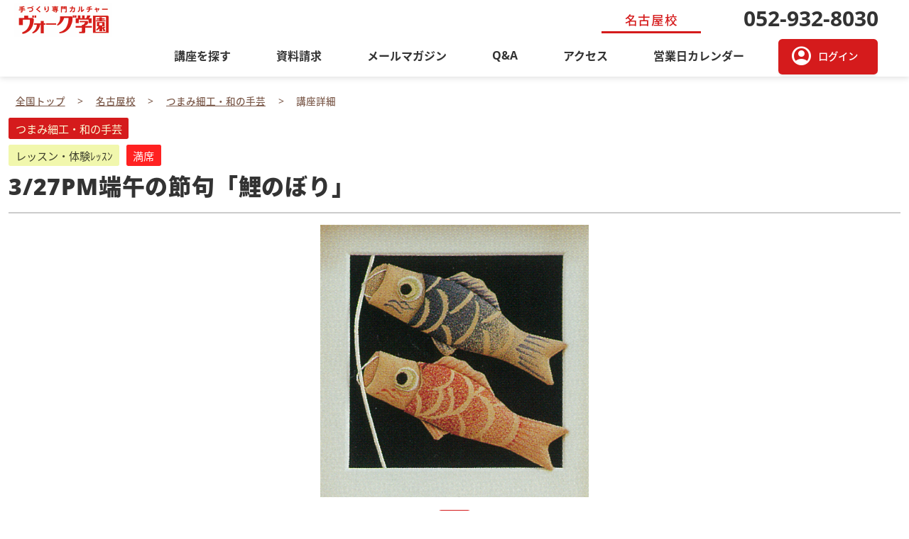

--- FILE ---
content_type: text/html;charset=MS932
request_url: https://web.my-class.jp/vge/asp-webapp/web/WWebKozaShosaiNyuryoku.do?kozaId=7091071
body_size: 6399
content:
<!doctype html>

















<html lang="ja">
<head>
	
	<!-- Google Tag Manager -->
<script>(function(w,d,s,l,i){w[l]=w[l]||[];w[l].push({'gtm.start':
new Date().getTime(),event:'gtm.js'});var f=d.getElementsByTagName(s)[0],
j=d.createElement(s),dl=l!='dataLayer'?'&l='+l:'';j.async=true;j.src=
'https://www.googletagmanager.com/gtm.js?id='+i+dl;f.parentNode.insertBefore(j,f);
})(window,document,'script','dataLayer','GTM-PX2CM8G');</script>
<!-- End Google Tag Manager -->
	<meta http-equiv="Content-Type" content="text/html;charset=Shift_JIS">
	<meta http-equiv="X-UA-Compatible" content="IE=edge,chrome=1">
	<meta http-equiv="Content-Script-Type" content="text/javascript" />
	<meta http-equiv="Content-Style-Type" content="text/css" />
	<title>ヴォーグ学園</title>
	<meta name="description" content=""/>
	<meta name="keywords" content="岡野　啓子,通常講座,ヴォーグ学園,名古屋校"/>
	<meta name="viewport" content="width=device-width,minimum-scale=1,initial-scale=0">
	<meta name="format-detection" content="telephone=no">
	<meta property="og:url" content="https://web.my-class.jp:443/vge/asp-webapp/web/WWebKozaShosaiNyuryoku.do?kozaId=7091071" />
	<meta property="og:type" content="article" />
	<meta property="og:title" content="3/27PM端午の節句「鯉のぼり」 | ヴォーグ学園名古屋校" />
	<meta property="og:description" content="" />
	<meta property="og:image" content="https://www.voguegakuen.com/upload_image/1700/124218.jpg" />
	<!-- favicon -->
	<link rel="shortcut icon" type="image/x-icon" href="https://web.my-class.jp:443/vge/asp-webapp/jsp/web/vge/base/ico/favicon.ico">
	<!-- stylesheet -->
	<link rel="stylesheet" href="https://web.my-class.jp:443/vge/asp-webapp/jsp/web/vge/base/assets/css/reset.css">
	<link rel="stylesheet" href="https://web.my-class.jp:443/vge/asp-webapp/jsp/web/vge/base/assets/css/style.css">
	<link rel="stylesheet" href="https://web.my-class.jp:443/vge/asp-webapp/jsp/web/vge/base/assets/css/slick.css">
	<link rel="stylesheet" href="https://web.my-class.jp:443/vge/asp-webapp/jsp/web/vge/base/assets/css/slick-theme.css">
	<link rel="stylesheet" href="https://fonts.googleapis.com/css2?family=Material+Symbols+Outlined:opsz,wght,FILL,GRAD@20..48,100..700,0..1,-50..200" />
	<link rel="stylesheet" href="https://web.my-class.jp:443/vge/asp-webapp/jsp/web/vge/base/css/myclass.css">
	<link rel="stylesheet" href="https://web.my-class.jp:443/vge/asp-webapp/jsp/web/vge/base/css/special.css">
	<link rel="stylesheet" href="https://web.my-class.jp:443/vge/asp-webapp/jsp/web/vge/base/css/style-custom.css">
	<link rel="stylesheet" href="https://web.my-class.jp:443/vge/asp-webapp/jsp/web/vge/base/css/style04.css">
	<!-- script -->
	<script src="https://cdn.jsdelivr.net/npm/jquery@3/dist/jquery.min.js"></script>
	<script type="text/javascript" src="https://web.my-class.jp:443/vge/asp-webapp/jsp/web/vge/base/js/myclass.js"></script>
	<script type="text/javascript" src="https://web.my-class.jp:443/vge/asp-webapp/jsp/web/vge/base/js/sns.js"></script>
	<base href="https://web.my-class.jp:443/vge/asp-webapp/">
</head>

<body id="home" ontouchstart="">
	
	<header class="school my-not-print">

		








<script>
$(function(){
	if ( $("header").hasClass("top") ) {
		$(".school-info-access").removeClass("off-sp");
		$(".school-info-calendar").removeClass("off-sp");
		$(".school-title").addClass("text-school" + "01");
		$(".my-text-small").addClass("text-xmsmall");
	} else {
		$(".school-info-access").addClass("off-sp");
		$(".school-info-calendar").addClass("off-sp");
		$(".school-name").removeClass("school-info");
		$(".school-name").addClass("school-home-link");
		$(".school-name").addClass("bg-school" + "01" + "-sp");
		$(".school-title").addClass("text-school" + "01" + "-pc");
		$(".my-text-small").addClass("text-xsmall");
	}
});
</script>

<div id="header" role="banner">
	<input type="checkbox" id="drawer">
	<label for="drawer" class="open"><span></span></label>
	<label for="drawer" class="close"></label>
	<ul class="header-manu">
		<li class="logo"><a href="https://web.my-class.jp:443/vge/asp-webapp/web/WTopPage.do" class=""><img src="https://web.my-class.jp:443/vge/asp-webapp/jsp/web/vge/base/img/logo.png" alt="" /></a></li>
		<li class="icon-text"><a data-target="kozaSearchModal" class="basic-modal-open"><span class="material-symbols-outlined" aria-hidden="true">search</span><span class="text-small">講座検索</span></a></li>
		<li class="icon-text">

			<a href="https://web.my-class.jp:443/vge/asp-webapp/web/WLoginHyoji.do"><span class="material-symbols-outlined" aria-hidden="true">account_circle</span><span class="text-small">ログイン</span></a>

		</li>
		<li class="icon-text text-menu"><span class="text-small">メニュー</span></li>
		<li class="school-name school-info" style="justify-content: flex-end;">
			<a class="school-title headerKyotenMeiArea" 
				href="https://web.my-class.jp:443/vge/asp-webapp/web/WKyotenTopPage.do?id=nagoya">
				<span class="headerKyotenMei" id="my-school-title">名古屋校<span class="material-symbols-outlined off-pc marL10" style="vertical-align: text-bottom;font-size: 1.2rem;">call</span><span class="off-pc">052-932-8030</span></span>
			</a>
		</li>
		<li class="off-sp"><div class="tel headerKyotenTelNo">052-932-8030</div><div class="hours headerKyotenBiko"></div></li>
	</ul>
	<nav class="menu">
		<ul>
			<li class=""><a id="kyotenHeaderKozaSearch" data-target="kozaSearchModal" class="basic-modal-open">講座を探す</a></li>
			<li class=""><a href="https://web.my-class.jp:443/vge/asp-webapp/web/WShiryoSeikyuNyuryoku.do?wbShiryoSeikyu.shishaId=1700">資料請求</a></li>
			<li class=""><a href="https://www.voguegakuen.com/vge/asp-webapp/web/WTokushuShosai.do?tokushuId=1051">メールマガジン</a></li>





				<li><a href="https://web.my-class.jp:443/vge/asp-webapp/jsp/web/vge/base/webContents/index.jsp?contentsKubun=3">Q&amp;A</a></li>


				<li class=""><a href="https://web.my-class.jp:443/vge/asp-webapp/jsp/web/vge/base/access/index.jsp?kid=2463">アクセス</a></li>
				<li class="off-sp"><a href="https://web.my-class.jp:443/vge/asp-webapp/web/WWebCalendar.do?id=nagoya">営業日カレンダー</a></li>

				<li class="off-sp"><a class="button" href="https://web.my-class.jp:443/vge/asp-webapp/web/WLoginHyoji.do"><span class="material-symbols-outlined" aria-hidden="true">account_circle</span><span>ログイン</span></a></li>



		</ul>
		<div class="off-pc tel-container"><div class="tel headerKyotenMeiArea"><span class="headerKyotenMei">名古屋校</span><br><span class="headerKyotenTelNo"></span><a class="my-menu-school-tel-anchor" href="tel:052-932-8030">052-932-8030</a></div><div class="hours headerKyotenBiko"></div></div>

		<div class="sns" id="kyotenHeaderSNS"></div>
		<script>
			fncSnsLink('nagoya', 'kyotenHeaderSNS', '0');
		</script>
	</nav>
	
</div>

<div id="kozaSearchModal" class="modal basic-modal search-category area">
	<div class="modal-bg basic-modal-close"></div>
	<div class="modal-content modal-content-category"><span class="basic-modal-close">閉じる</span>
		<h1 class="modal-header">講座を探す</h1>
		<div class="modal-content-inner">
			<h2 class="left">キーワードから探す</h2>
			<div class="link-area-container">
			<div class="search-box-container_top">
				<form class="search-box_top" action="https://web.my-class.jp:443/vge/asp-webapp/web/WKozaKensaku.do" method="GET">
					<input type="search" class="search-box" autocomplete="off" 
					placeholder="キーワードや講師名で探す" value="" name="wbKozaKensakuJoken.keyWord" required="">
					<button class="button" type="submit"><span class="icon-input material-symbols-outlined" aria-hidden="true">search</span></button>
					<input type="hidden" name="wbKozaKensakuJoken.shishaId" value="1700">
					<input type="hidden" name="wbKozaKensakuJoken.chikuId" value="0">
					<input type="hidden" name="wbKozaKensakuJoken.shobunruiId" value="">
					<input type="hidden" name="wbKozaKensakuJoken.chujanruId" value="">
					<input type="hidden" name="wbKozaKensakuJoken.yobiKubun" value="">
					<input type="hidden" name="wbKozaKensakuJoken.jikanKubun" value="">
				</form>
			</div>
			<h2 class="left">校舎から探す</h2>
			<div class="my-school-container">

				<div class="my-school-two-col">
					<a class="my-school-link" href="https://web.my-class.jp:443/vge/asp-webapp/web/WKozaKensaku.do?shishaId=1700&wbKozaKensakuJoken.chikuId=0&wbKozaKensakuJoken.shobunruiId=2460&wbKozaKensakuJoken.keyWord=&kyoshitsuId=&wbKozaKensakuJoken.chujanruId=&wbKozaKensakuJoken.daijanruId=&kensakuKubun=0">
						<img src="https://web.my-class.jp:443/vge/asp-webapp/jsp/web/vge/base/img/school/tokyo.png" >
					</a>
				</div>

				<div class="my-school-two-col">
					<a class="my-school-link" href="https://web.my-class.jp:443/vge/asp-webapp/web/WKozaKensaku.do?shishaId=1700&wbKozaKensakuJoken.chikuId=0&wbKozaKensakuJoken.shobunruiId=2461&wbKozaKensakuJoken.keyWord=&kyoshitsuId=&wbKozaKensakuJoken.chujanruId=&wbKozaKensakuJoken.daijanruId=&kensakuKubun=0">
						<img src="https://web.my-class.jp:443/vge/asp-webapp/jsp/web/vge/base/img/school/yokohama.png" >
					</a>
				</div>

				<div class="my-school-two-col">
					<a class="my-school-link" href="https://web.my-class.jp:443/vge/asp-webapp/web/WKozaKensaku.do?shishaId=1700&wbKozaKensakuJoken.chikuId=0&wbKozaKensakuJoken.shobunruiId=2462&wbKozaKensakuJoken.keyWord=&kyoshitsuId=&wbKozaKensakuJoken.chujanruId=&wbKozaKensakuJoken.daijanruId=&kensakuKubun=0">
						<img src="https://web.my-class.jp:443/vge/asp-webapp/jsp/web/vge/base/img/school/shinsaibashi.png" >
					</a>
				</div>

				<div class="my-school-two-col">
					<a class="my-school-link" href="https://web.my-class.jp:443/vge/asp-webapp/web/WKozaKensaku.do?shishaId=1700&wbKozaKensakuJoken.chikuId=0&wbKozaKensakuJoken.shobunruiId=2463&wbKozaKensakuJoken.keyWord=&kyoshitsuId=&wbKozaKensakuJoken.chujanruId=&wbKozaKensakuJoken.daijanruId=&kensakuKubun=0">
						<img src="https://web.my-class.jp:443/vge/asp-webapp/jsp/web/vge/base/img/school/nagoya.png" >
					</a>
				</div>

				<div class="my-school-two-col">
					<a class="my-school-link" href="https://web.my-class.jp:443/vge/asp-webapp/web/WKozaKensaku.do?shishaId=1700&wbKozaKensakuJoken.chikuId=0&wbKozaKensakuJoken.shobunruiId=2466&wbKozaKensakuJoken.keyWord=&kyoshitsuId=&wbKozaKensakuJoken.chujanruId=&wbKozaKensakuJoken.daijanruId=&kensakuKubun=0">
						<img src="https://web.my-class.jp:443/vge/asp-webapp/jsp/web/vge/base/img/school/online.png" >
					</a>
				</div>

			</div>
			
			<h2 class="left">ジャンルから探す</h2>
			<div class="my-modal-category-tips">全校の講座が表示されるので、校舎を選ぶから絞って検索することをおすすめします</div>
			<div>
				<ul class="my-row-tile-modal">

					<li>
						<div class="my-tile-modal">
							<div class="my-tile-modal-img">
								<img class="lazy" data-src="/upload_image/1700/janru/13322.jpg" >
							</div>
							<div class="my-tile-modal-disc"><span>編物</span></div>
							<a href="https://web.my-class.jp:443/vge/asp-webapp/web/WKozaKensaku.do?shishaId=1700&amp;wbKozaKensakuJoken.chikuId=0&amp;wbKozaKensakuJoken.shobunruiId=&amp;wbKozaKensakuJoken.keyWord=&amp;kyoshitsuId=&amp;wbKozaKensakuJoken.chujanruId=13322&amp;kensakuKubun=0"></a>
						</div>
					</li>

					<li>
						<div class="my-tile-modal">
							<div class="my-tile-modal-img">
								<img class="lazy" data-src="/upload_image/1700/janru/13323.jpg" >
							</div>
							<div class="my-tile-modal-disc"><span>パッチワーク・キルト</span></div>
							<a href="https://web.my-class.jp:443/vge/asp-webapp/web/WKozaKensaku.do?shishaId=1700&amp;wbKozaKensakuJoken.chikuId=0&amp;wbKozaKensakuJoken.shobunruiId=&amp;wbKozaKensakuJoken.keyWord=&amp;kyoshitsuId=&amp;wbKozaKensakuJoken.chujanruId=13323&amp;kensakuKubun=0"></a>
						</div>
					</li>

					<li>
						<div class="my-tile-modal">
							<div class="my-tile-modal-img">
								<img class="lazy" data-src="/upload_image/1700/janru/13324.jpg" >
							</div>
							<div class="my-tile-modal-disc"><span>刺繍</span></div>
							<a href="https://web.my-class.jp:443/vge/asp-webapp/web/WKozaKensaku.do?shishaId=1700&amp;wbKozaKensakuJoken.chikuId=0&amp;wbKozaKensakuJoken.shobunruiId=&amp;wbKozaKensakuJoken.keyWord=&amp;kyoshitsuId=&amp;wbKozaKensakuJoken.chujanruId=13324&amp;kensakuKubun=0"></a>
						</div>
					</li>

					<li>
						<div class="my-tile-modal">
							<div class="my-tile-modal-img">
								<img class="lazy" data-src="/upload_image/1700/janru/13325.jpg" >
							</div>
							<div class="my-tile-modal-disc"><span>レース</span></div>
							<a href="https://web.my-class.jp:443/vge/asp-webapp/web/WKozaKensaku.do?shishaId=1700&amp;wbKozaKensakuJoken.chikuId=0&amp;wbKozaKensakuJoken.shobunruiId=&amp;wbKozaKensakuJoken.keyWord=&amp;kyoshitsuId=&amp;wbKozaKensakuJoken.chujanruId=13325&amp;kensakuKubun=0"></a>
						</div>
					</li>

					<li>
						<div class="my-tile-modal">
							<div class="my-tile-modal-img">
								<img class="lazy" data-src="/upload_image/1700/janru/13326.jpg" >
							</div>
							<div class="my-tile-modal-disc"><span>カリグラフィー・ペイント</span></div>
							<a href="https://web.my-class.jp:443/vge/asp-webapp/web/WKozaKensaku.do?shishaId=1700&amp;wbKozaKensakuJoken.chikuId=0&amp;wbKozaKensakuJoken.shobunruiId=&amp;wbKozaKensakuJoken.keyWord=&amp;kyoshitsuId=&amp;wbKozaKensakuJoken.chujanruId=13326&amp;kensakuKubun=0"></a>
						</div>
					</li>

					<li>
						<div class="my-tile-modal">
							<div class="my-tile-modal-img">
								<img class="lazy" data-src="/upload_image/1700/janru/13327.jpg" >
							</div>
							<div class="my-tile-modal-disc"><span>ビーズ・アクセサリー</span></div>
							<a href="https://web.my-class.jp:443/vge/asp-webapp/web/WKozaKensaku.do?shishaId=1700&amp;wbKozaKensakuJoken.chikuId=0&amp;wbKozaKensakuJoken.shobunruiId=&amp;wbKozaKensakuJoken.keyWord=&amp;kyoshitsuId=&amp;wbKozaKensakuJoken.chujanruId=13327&amp;kensakuKubun=0"></a>
						</div>
					</li>

					<li>
						<div class="my-tile-modal">
							<div class="my-tile-modal-img">
								<img class="lazy" data-src="/upload_image/1700/janru/13328.jpg" >
							</div>
							<div class="my-tile-modal-disc"><span>ソーイング</span></div>
							<a href="https://web.my-class.jp:443/vge/asp-webapp/web/WKozaKensaku.do?shishaId=1700&amp;wbKozaKensakuJoken.chikuId=0&amp;wbKozaKensakuJoken.shobunruiId=&amp;wbKozaKensakuJoken.keyWord=&amp;kyoshitsuId=&amp;wbKozaKensakuJoken.chujanruId=13328&amp;kensakuKubun=0"></a>
						</div>
					</li>

					<li>
						<div class="my-tile-modal">
							<div class="my-tile-modal-img">
								<img class="lazy" data-src="/upload_image/1700/janru/13329.jpg" >
							</div>
							<div class="my-tile-modal-disc"><span>ドール・ミニチュア</span></div>
							<a href="https://web.my-class.jp:443/vge/asp-webapp/web/WKozaKensaku.do?shishaId=1700&amp;wbKozaKensakuJoken.chikuId=0&amp;wbKozaKensakuJoken.shobunruiId=&amp;wbKozaKensakuJoken.keyWord=&amp;kyoshitsuId=&amp;wbKozaKensakuJoken.chujanruId=13329&amp;kensakuKubun=0"></a>
						</div>
					</li>

					<li>
						<div class="my-tile-modal">
							<div class="my-tile-modal-img">
								<img class="lazy" data-src="/upload_image/1700/janru/13330.jpg" >
							</div>
							<div class="my-tile-modal-disc"><span>つまみ細工・和の手芸</span></div>
							<a href="https://web.my-class.jp:443/vge/asp-webapp/web/WKozaKensaku.do?shishaId=1700&amp;wbKozaKensakuJoken.chikuId=0&amp;wbKozaKensakuJoken.shobunruiId=&amp;wbKozaKensakuJoken.keyWord=&amp;kyoshitsuId=&amp;wbKozaKensakuJoken.chujanruId=13330&amp;kensakuKubun=0"></a>
						</div>
					</li>

					<li>
						<div class="my-tile-modal">
							<div class="my-tile-modal-img">
								<img class="lazy" data-src="/upload_image/1700/janru/13331.jpg" >
							</div>
							<div class="my-tile-modal-disc"><span>フラワー・自然素材</span></div>
							<a href="https://web.my-class.jp:443/vge/asp-webapp/web/WKozaKensaku.do?shishaId=1700&amp;wbKozaKensakuJoken.chikuId=0&amp;wbKozaKensakuJoken.shobunruiId=&amp;wbKozaKensakuJoken.keyWord=&amp;kyoshitsuId=&amp;wbKozaKensakuJoken.chujanruId=13331&amp;kensakuKubun=0"></a>
						</div>
					</li>

					<li>
						<div class="my-tile-modal">
							<div class="my-tile-modal-img">
								<img class="lazy" data-src="/upload_image/1700/janru/13332.jpg" >
							</div>
							<div class="my-tile-modal-disc"><span>いろいろなクラフト</span></div>
							<a href="https://web.my-class.jp:443/vge/asp-webapp/web/WKozaKensaku.do?shishaId=1700&amp;wbKozaKensakuJoken.chikuId=0&amp;wbKozaKensakuJoken.shobunruiId=&amp;wbKozaKensakuJoken.keyWord=&amp;kyoshitsuId=&amp;wbKozaKensakuJoken.chujanruId=13332&amp;kensakuKubun=0"></a>
						</div>
					</li>

					<li>
						<div class="my-tile-modal">
							<div class="my-tile-modal-img">
								<img class="lazy" data-src="/upload_image/1700/janru/13333.jpg" >
							</div>
							<div class="my-tile-modal-disc"><span>かご・バッグ・ポーチ</span></div>
							<a href="https://web.my-class.jp:443/vge/asp-webapp/web/WKozaKensaku.do?shishaId=1700&amp;wbKozaKensakuJoken.chikuId=0&amp;wbKozaKensakuJoken.shobunruiId=&amp;wbKozaKensakuJoken.keyWord=&amp;kyoshitsuId=&amp;wbKozaKensakuJoken.chujanruId=13333&amp;kensakuKubun=0"></a>
						</div>
					</li>

					<li>
						<div class="my-tile-modal">
							<div class="my-tile-modal-img">
								<img class="lazy" data-src="/upload_image/1700/janru/13334.jpg" >
							</div>
							<div class="my-tile-modal-disc"><span>ペーパークラフト</span></div>
							<a href="https://web.my-class.jp:443/vge/asp-webapp/web/WKozaKensaku.do?shishaId=1700&amp;wbKozaKensakuJoken.chikuId=0&amp;wbKozaKensakuJoken.shobunruiId=&amp;wbKozaKensakuJoken.keyWord=&amp;kyoshitsuId=&amp;wbKozaKensakuJoken.chujanruId=13334&amp;kensakuKubun=0"></a>
						</div>
					</li>

					<li>
						<div class="my-tile-modal">
							<div class="my-tile-modal-img">
								<img class="lazy" data-src="/upload_image/1700/janru/13432.jpg" >
							</div>
							<div class="my-tile-modal-disc"><span>オンライン講座</span></div>
							<a href="https://web.my-class.jp:443/vge/asp-webapp/web/WKozaKensaku.do?shishaId=1700&amp;wbKozaKensakuJoken.chikuId=0&amp;wbKozaKensakuJoken.shobunruiId=&amp;wbKozaKensakuJoken.keyWord=&amp;kyoshitsuId=&amp;wbKozaKensakuJoken.chujanruId=13432&amp;kensakuKubun=0"></a>
						</div>
					</li>

					<li>
						<div class="my-tile-modal">
							<div class="my-tile-modal-img">
								<img class="lazy" data-src="/upload_image/1700/janru/13662.jpg" >
							</div>
							<div class="my-tile-modal-disc"><span>動画レッスン</span></div>
							<a href="https://web.my-class.jp:443/vge/asp-webapp/web/WKozaKensaku.do?shishaId=1700&amp;wbKozaKensakuJoken.chikuId=0&amp;wbKozaKensakuJoken.shobunruiId=&amp;wbKozaKensakuJoken.keyWord=&amp;kyoshitsuId=&amp;wbKozaKensakuJoken.chujanruId=13662&amp;kensakuKubun=0"></a>
						</div>
					</li>

					<li>
						<div class="my-tile-modal">
							<div class="my-tile-modal-img">
								<img class="lazy" data-src="https://web.my-class.jp:443/vge/asp-webapp/jsp/web/vge/base/img/noimage.jpg" >
							</div>
							<div class="my-tile-modal-disc"><span>手芸商品</span></div>
							<a href="https://web.my-class.jp:443/vge/asp-webapp/web/WKozaKensaku.do?shishaId=1700&amp;wbKozaKensakuJoken.chikuId=0&amp;wbKozaKensakuJoken.shobunruiId=&amp;wbKozaKensakuJoken.keyWord=&amp;kyoshitsuId=&amp;wbKozaKensakuJoken.chujanruId=13663&amp;kensakuKubun=0"></a>
						</div>
					</li>

				</ul>
			</div>
		</div>
	</div>
</div>
</div>

	</header>
	
	
	<div id="wrapper" class="">
		
		
			























<style>
.list-time-date::before,
.list-professor::before,
.list-time:not(.info_list .list-time)::before {
	font-size: 1.2rem;
}
</style>
<script language="javascript">
	function submitMoshikomi(kosuId)
	{
		var frm = document.moshikomi;
		frm.method = "post";
		frm.action = "https://web.my-class.jp:443/vge/asp-webapp/web/WMoshikomiKakuninShinki.do?kosuId=" + kosuId + "&keisanKubun=&bunruiNo=" + 09;
		frm.submit();
	}
</script>










<div id="bread" class="my-not-print">
	<ol itemscope itemtype="https://schema.org/BreadcrumbList">
		<li itemprop="itemListElement" itemscope
						itemtype="https://schema.org/ListItem"><a
						itemprop="item" href="https://web.my-class.jp/vge/asp-webapp/web/WTopPage.do"><span itemprop="name">全国トップ</span>
		</a>
						<meta itemprop="position" content="1" /></li>

		<li itemprop="itemListElement" itemscope
						itemtype="https://schema.org/ListItem">

		<a itemprop="item" href="https://web.my-class.jp/vge/asp-webapp/web/WKyotenTopPage.do?id=nagoya">
		<span itemprop="name">名古屋校</span>
		</a>

					<meta itemprop="position" content="2" /></li>

		<li itemprop="itemListElement" itemscope
						itemtype="https://schema.org/ListItem">

		<a itemprop="item" href="https://web.my-class.jp:443/vge/asp-webapp/web/WKozaKensaku.do?shishaId=1700&amp;wbKozaKensakuJoken.chikuId=0&amp;wbKozaKensakuJoken.shobunruiId=2463&amp;wbKozaKensakuJoken.keyWord=&amp;kyoshitsuId=&amp;wbKozaKensakuJoken.chujanruId=13330&amp;wbKozaKensakuJoken.daijanruId=01&amp;kensakuKubun=0">
		<span itemprop="name">つまみ細工・和の手芸</span>
		</a>

					<meta itemprop="position" content="3" /></li>

		<li itemprop="itemListElement" itemscope
						itemtype="https://schema.org/ListItem">

		<span itemprop="name">講座詳細</span>

					<meta itemprop="position" content="4" /></li>

	</ol>
</div>



<form name="moshikomi" class="my-not-print" onSubmit="return false;">
<section id="content" class="">
	<section id="main" class="my-programs">
		<div class="inner-program">
			<div id="title">
				<div class="category">
					<span class="list-category">つまみ細工・和の手芸</span>
				</div>
				<div class="category">
					<div class="format">
						
						


						<span class="list-format">レッスン・体験ﾚｯｽﾝ</span>

					<span class="list-format my-zanseki-full">満席</span>
					</div>
				</div>

				<h1 id="my-programs-title" style="border-bottom: 2px solid #ccc; color: var(--black-ink);">3/27PM端午の節句「鯉のぼり」</h1>

			</div>
			<div id="program-image-introduction">
				<div class="program-image">
					<ul class="slider-image">

						<li><img id="my-programs-image" src="/upload_image/1700/124218.jpg" 
							alt="seminarpage_202312191050471094674115_7.jpg"><p></p></li>

					</ul>
					<ul class="thumbnail">

						<li><img src="/upload_image/1700/124218.jpg" alt="seminarpage_202312191050471094674115_7.jpg"></li>

					</ul>
				</div>

				<div class="program-introduction text-container">
					<article class="article">
						<div class="text-introduction hidden">
							<div id="my-programs-description">端午の節句のお祝いに、布絵アートで「鯉のぼり」を作りませんか？<br><br>布絵とは昔からある技法をより作りやすいように考案した、スポンジつき厚紙の上にちりめんを貼ったパーツを重ねる独自の技法です。<br>誰でもかんたんに立体押し絵が作れます。裁縫が苦手という方でも簡単に作ることができます。<br><br>作品サイズ：約15cm×15㎝（額は含みません）<br><br>※レッスンで作成するのは１匹です。残りの１匹はご自宅でお作りいただきます。<br>※額は希望者のみ当日ご購入いただけます。（税込1,980円）<br></div>
						</div>
					</article>
				<div class="show_more">続きを読む</div>
				</div>
			</div>
			
			<table id="program-table" class="">
				<tbody>

					<tr>
						<th class="" scope="row"><span>講師</span></th>
						<td>岡野　啓子</td>
					</tr>

					<tr>
						<th class="" scope="row"><span>曜日・時間</span></th>
						<td>第4水曜日　13:30～15:30</td>
					</tr>
					<tr>
						<th class="" scope="row"><span>回数</span></th>
						<td>1回</td>
					</tr>
					<tr>
						<th class="" scope="row"><span>持ち物</span></th>
						<td>はさみ(布用、紙用)、目打ち（先が細いもの）</td>
					</tr>

					<tr>
						<th class="" scope="row"><span>備考</span></th>
						<td></td>
					</tr>

					<tr>
						<th class="" scope="row"><span>講座日</span></th>
						<td style="white-space: normal;">

						<span>2024/03/27(水)</span><br>

						</td>
					</tr>

				</tbody>
			</table>
			
			<table id="entry" class="w100 fixed-area_end">
				<tbody class="w100">

					<tr class="marB10" style="padding: 1rem !important;">
						<td class="program-price-course"><span class=""></span></td>
						<td class="program-price">3,400円（税込）</td>
						<td class="button-container">
							<div class="my-price-meisai-wrap">
								<dl class="my-price-meisai">

									<dt class="my-price-label">受講料　</dt><dd class="my-price-item">1,805円</dd>


									<dt class="my-price-label">教材費　</dt><dd class="my-price-item">1,430円</dd>


									<dt class="my-price-label">維持費　</dt><dd class="my-price-item">165円</dd>

								</dl>
							</div>
							<div class="my-program-entry-btn-wrap">
								<button class="button button-fit entry" onclick="JavaScript:submitMoshikomi(5642491);return false;">お申し込み</button>
							</div>
						</td>
					</tr>

				</tbody>
			</table>
		</div><!-- /inner-program -->
	</section><!-- /main -->
</section><!-- /content -->

<div id="link-page-navi" class="fixed-area-frame off-pc"><a href="#entry" class="button button-white-dark-red" >お申し込み</a></div>






<div id="page_top"><a href=""></a><span class="material-symbols-outlined" aria-hidden="true">arrow_upward</span></div>

</form>


			
		
		
		<footer class="my-not-print">
			







			<div class="footer">
				<div class="footer-area-link">
					<h3>ヴォーグ学園</h3>
					<div class="footer-two-row">
						<div>

							<a href="https://www.voguegakuen.com/vge/asp-webapp/web/WTokushuShosai.do?tokushuId=885">会社案内</a>


							<a href="https://web.my-class.jp:443/vge/asp-webapp/jsp/web/vge/base/webContents/index.jsp?contentsKubun=1"  >
								ヴォーグ学園 受講規約</a>



							<a href="https://web.my-class.jp:443/vge/asp-webapp/jsp/web/vge/base/webContents/index.jsp?contentsKubun=3"  >
								Q&amp;A</a>

							<a href="https://www.voguegakuen.com/vge/asp-webapp/web/WTokushuShosai.do?tokushuId=886">ヴォーグ学園とは</a>
							<a href="https://www.voguegakuen.com/vge/asp-webapp/web/WTokushuShosai.do?tokushuId=2721">ヴォーグ学園のお得な制度</a>
						</div>
						<div>

							<a href="https://web.my-class.jp:443/vge/asp-webapp/jsp/web/vge/base/webContents/index.jsp?contentsKubun=0"  >
								プライバシーポリシー</a>

							<a href="https://web.my-class.jp:443/vge/asp-webapp/web/WShiryoSeikyuNyuryoku.do?wbShiryoSeikyu.shishaId=1700">資料請求</a>
							<a href="https://www.voguegakuen.com/vge/asp-webapp/web/WTokushuShosai.do?tokushuId=1051">メールマガジン</a>


							<a href="https://web.my-class.jp:443/vge/asp-webapp/web/WToiawaseNyuryoku.do">お問い合わせ</a>

							<a href="https://web.my-class.jp:443/vge/asp-webapp/jsp/web/vge/base/webContents/index.jsp?contentsKubun=2"  >
								特定商取引法に基づく表記</a>

						</div>
					</div>
				</div>
				<div>
					<h3>ヴォーグ学園各校</h3>
					<div class="footer-one-row">
						<div>
							<a href="https://web.my-class.jp/vge/asp-webapp/web/WKyotenTopPage.do?id=tokyo">東京校</a>
							<a href="https://web.my-class.jp/vge/asp-webapp/web/WKyotenTopPage.do?id=yokohama">横浜校</a>
							<a href="https://web.my-class.jp/vge/asp-webapp/web/WKyotenTopPage.do?id=nagoya">名古屋校</a>
							<a href="https://web.my-class.jp/vge/asp-webapp/web/WKyotenTopPage.do?id=shinsaibashi">心斎橋校</a>
							<a href="https://web.my-class.jp/vge/asp-webapp/web/WKyotenTopPage.do?id=online">オンライン・動画</a>
						</div>
					</div>
				</div>
				<div class="">
					<h3>関連リンク</h3>
					<div class="footer-two-row">
						<div>
							<a href="https://www.tezukuritown.com/nv/">手づくりタウン</a>
							<a href="https://www.tezukuritown.com/nv/c/c20/">日本ヴォーグ社の本</a>
							<a href="https://crafting.jp/">CRAFTING</a>
							<a href="https://nihonvogue.com/">日本ヴォーグ社公式サイト</a>
							<a href="https://www.nihonvogue.co.jp/ja/">日本ヴォーグ社コーポレートサイト</a>
						</div>
						<div>
							<a href="https://www.kilnart.jp/">キルンアート</a>
							<a href="https://www.oshibana.com/">ふしぎな花倶楽部</a>
							<a href="https://glassart.nihonvogue.co.jp/">グラスアート</a>
							<a href="https://www.crafthearttokai.jp/">クラフトハート トーカイ</a>
							<a href="https://school.nihonvogue.co.jp/">手芸の学校</a>
							<a href="https://jhia.org/">日本手芸普及協会</a>
							<a href="https://my-way.jp/">マイWay</a>
						</div>
					</div>
				</div>
			</div>
			<span class="copyright">Copyright &copy; VOGUE GAKUEN Co., Ltd. All Rights Reserved.</span>

		</footer>
		
	</div>
	
	
	<script type="text/javascript" src="https://web.my-class.jp:443/vge/asp-webapp/jsp/web/vge/base/assets/js/jquery-3.6.3.min.js"></script>
	<script type="text/javascript" src="https://web.my-class.jp:443/vge/asp-webapp/jsp/web/vge/base/assets/js/slick.min.js"></script>
	<script type="text/javascript" src="https://web.my-class.jp:443/vge/asp-webapp/jsp/web/vge/base/assets/js/style.js" charset="UTF-8"></script>
	<script src="//cdn.jsdelivr.net/npm/lazyload@2.0.0-rc.2/lazyload.min.js" defer></script>
	<script>
	  $(function() {
	    $("img.lazy").lazyload();
	  });
	</script>

	
	<!-- Google Tag Manager (noscript) -->
<noscript><iframe src="https://www.googletagmanager.com/ns.html?id=GTM-PX2CM8G"
height="0" width="0" style="display:none;visibility:hidden"></iframe></noscript>
<!-- End Google Tag Manager (noscript) -->
</body>
</html>

--- FILE ---
content_type: text/css
request_url: https://web.my-class.jp/vge/asp-webapp/jsp/web/vge/base/assets/css/style.css
body_size: 34288
content:
@charset "utf-8";
@import url("footer.css");
@import url("topic.css");
@import url("school.css");
@import url("special.css");

/* カスタムプロパティ */
@font-face {
	font-family: 'NotoSansJP';
	src: url('../fonts/NotoSansJP-Black.otf') format('truetype');
	font-weight: 900;
	font-style: normal;
}

@font-face {
	font-family: 'NotoSansJP';
	src: url('../fonts/NotoSansJP-Bold.otf') format('opentype');
	font-weight: 700;
	font-style: normal;
}

@font-face {
	font-family: 'NotoSansJP';
	src: url('../fonts/NotoSansJP-Medium.otf') format('opentype');
	font-weight: 500;
	font-style: normal;
}

@font-face {
	font-family: 'NotoSansJP';
	src: url('../fonts/NotoSansJP-Regular.otf') format('opentype');
	font-weight: 400;
	font-style: normal;
}

@font-face {
	font-family: 'OpenSans';
	src: url('../fonts/OpenSans-ExtraBold.ttf') format('truetype');
	font-weight: 900;
	font-style: normal;
}

@font-face {
	font-family: 'OpenSans';
	src: url('../fonts/OpenSans-Bold.ttf') format('truetype');
	font-weight: 700;
	font-style: normal;
}

@font-face {
	font-family: 'OpenSans';
	src: url('../fonts/OpenSans-Medium.ttf') format('truetype');
	font-weight: 500;
	font-style: normal;
}

.material-symbols-outlined {
	font-variation-settings:
		'FILL'1,
		'wght'600,
		'GRAD'100,
		'opsz'24;
	speak: none;
}

:root {
	--main-color: #d51b1c;
	--text-main-color: #333;
	--white: #fff;
	--white-90: rgba(255, 255, 255, 0.9);
	--white-75: rgba(255, 255, 255, 0.75);
	--white-60: rgba(255, 255, 255, 0.6);
	--pale-gray: #edf2f1
		/*f0f2f2*/
	;
	--light-gray: #e9e9e9;
	--gray: #ccc;
	--dark-gray: #b3b3b3;
	--black-75: rgba(0, 0, 0, 0.75);
	--black-half: rgba(0, 0, 0, 0.5);
	--black-quarter: rgba(0, 0, 0, 0.25);
	--black-eighth: rgba(0, 0, 0, 0.125);
	--main-green: #0aa534;
	--pale-green: #d6f5eb;
	--light-green: #43bb73;
	--dark-green: #185425;
	--dark-green-bright: #14401d;
	--dark-green-fade: #2a733b;
	--dark-green-strong: #21612f;
	--light-brown: #7f5e4f;
	--dark-brown:
		/*#604a40*/
		#574036;
	--dark-brown-bright: #6e4b3b;
	--black-ink: #333;
	--ink: #444;
	--light-ink: #777;
	--pale-ink: #999;
	--red:
		/*#eb5264*/
		#e84d5f;
	--light-red: #ef6478;
	--dark-red: #94061a;
	--light-yellow: #fcffd9;
	--yellow: #f1f7ad;

	--pale-orange: #f8dbd2;
	--pale-violet: #d2d7f7;

	--red-set: #bc5c85;
	--cobalt-set: #6069b9;
	--orange-set: #db8239;
	--light-green-set: #9bb236;
	--gold-set: #e4a223;
	--fog-set:
		/*#978a97*/
		#8c808c;
	--marine-set: #5fadad;
	--earth-set:
		/*#9e675f*/
		#9e645c;
	--violet-set: #8a66b3;
	--blue-set:
		/*#4a93cd*/
		#438ec9;
	--pink-set: #be8ac6;
	--dark-green-set: #426e4b;
	--school-color-02: #81a33f;
	--school-color-03: #c7b72d;
	--school-color-04: #bd6ebd;
	--school-color-05: #eda55f;
	--school-color-06: #88b2da;

	--shadow-strong: 0 2px 8px var(--black-half);
	--shadow-normal: 0 2px 8px var(--black-eighth);
	--shadow-normal-down: 0 8px 8px var(--black-eighth);
	--shadow-button: 0 3px 5px -2px var(--black-eighth);
	--gradation-dark-green: linear-gradient(0deg, var(--dark-green-strong) 0%, var(--dark-green-fade) 100%) fixed;
	--font: OpenSans, NotoSansJP, -apple-system, BlinkMacSystemFont, "Segoe UI", Helvetica, Arial, sans-serif;
	--radius-large: .75rem;
	--radius-normal: .35rem;
	--radius-small: .15rem;
}

@media screen and (min-width: 1025px) {
	/*
	:root {
    --font: "Helvetica Neue",
    Arial,
    "Hiragino Kaku Gothic ProN",
    "Hiragino Sans",
    Meiryo,
    sans-serif;
}:root {
    --font:	"ヒラギノ角ゴ ProN W3", "ヒラギノ角ゴ ProN W6", "Hiragino Kaku Gothic ProN", "メイリオ", Meiryo, sans-serif;
	/*-apple-system, BlinkMacSystemFont, "Segoe UI", Helvetica, Arial, sans-serif*/
}

/*
html {
  scroll-behavior: smooth;
}*/
body {
	font-size: 16px;
	font-family: var(--font);
	-webkit-text-size-adjust: none;
	color: var(--black-ink);
}

/* Avoid Chrome to see Safari hack */
@supports (-webkit-touch-callout: none) {
	body {
		/* The hack for Safari */
		height: -webkit-fill-available;
	}
}

/*dt, dd, li, th, td, p { line-height: 1.5; }*/
a {
	-webkit-tap-highlight-color: rgba(0, 0, 0, 0);
	-webkit-touch-callout: none;
	text-decoration: none;
	-webkit-transform: scale(1);
	transform: scale(1);
	-webkit-transition: .2s ease-in-out;
	transition: .2s ease-in-out;
	cursor: pointer;
}

a:active {


	-webkit-transform: scale(0.975);
	transform: scale(0.975);
}

a img {
	border-top-style: none;
	border-right-style: none;
	border-bottom-style: none;
	border-left-style: none;
	/*-webkit-transition: 0.5s;
    -o-transition: 0.5s;
    transition: 0.5s;*/
}

img {
	display: block;
	vertical-align: bottom;
	max-width: 100%;
	height: auto;
	-webkit-backface-visibility: hidden;
	backface-visibility: hidden;
}

input, textArea, select, button {
	background: none;
	margin: 0px;
	outline: none;
	padding: 0px;
	font-weight: normal;
	border-top-style: none;
	border-right-style: none;
	border-bottom-style: none;
	border-left-style: none;
	list-style-type: none;
	-moz-appearance: none;
	-webkit-appearance: none;
	appearance: none;
	font-size: 16px;
}

input[type="button"],
input[type="text"],
input[type="submit"],
input[type="image"],
input[type="search"],
input[type="password"],
input[type="tel"],
input[type="email"], textarea {
	-webkit-appearance: none;
	border-radius: var(--radius-normal);
}

button {
	cursor: pointer;
}

* {
	-webkit-box-sizing: border-box;
	box-sizing: border-box;
	-webkit-overflow-scrolling: touch;
}

li {
	list-style: none;
}

.hidden {
	overflow: hidden;
}

.contents {
	transition: transform .3s cubic-bezier(0.215, 0.61, 0.355, 1);
}

body.fixed {
	overflow: hidden;
}

.container {
	position: fixed;
	inset: 0;
	overflow: auto;
}

/* radio */
input[type="radio"],
input[type="checkbox"] {
	filter: alpha(opacity=0);
	-moz-opacity: 0;
	opacity: 0;
	-webkit-appearance: none;
	appearance: none;
	position: absolute;
}

.radio {
	position: relative;
	cursor: pointer;
	padding: .75rem 0 .75rem 2.5rem;
	font-weight: 500;
	color: var(--ink);
	font-size: 1rem;
	border-radius: var(--radius-normal);
	-webkit-tap-highlight-color: rgba(0, 0, 0, 0);
}

.radio::before,
.radio::after {
	content: "";
	display: block;
	border-radius: 50%;
	position: absolute;
	transform: translateY(-50%);
	top: 50%;
}

.radio::before {
	background-color: var(--white);
	border: var(--gray) solid 2px;
	border-radius: 50%;
	width: 1.75rem;
	height: 1.75rem;
	left: .25rem;
	z-index: 0;
}

.radio::after {
	background-color: var(--main-color);
	border-radius: 50%;
	opacity: 0;
	width: 1rem;
	height: 1rem;
	left: .625rem;
	z-index: 1;
}

input.input-radio:checked+.radio::after {
	opacity: 1;
	transition: all 0.15s ease 0s;
}

input.input-radio:checked+.radio::before {
	border: var(--main-color) solid 2px;
	transition: all 0.15s ease 0s;
}

.visually-hidden {
	position: absolute;
	white-space: nowrap;
	border: 0;
	clip: rect(0 0 0 0);
	clip-path: inset(50%);
	overflow: hidden;
	height: 1px;
	width: 1px;
	margin: -1px;
	padding: 0;
}


/* select */
.select-normal {
	display: block;
	width: 100%;
	font-size: 1.1rem;
	padding: .75rem 2rem .75rem 1rem;
	background: var(--light-gray);
	border-radius: var(--radius-normal);
	text-overflow: ellipsis;
	overflow: hidden;
	white-space: nowrap;
}

#my-schedule .select-normal {
	background: var(--white);
	border: var(--text-main-color) solid 2px;
}

.select-normal option {
	background-color: var(--white);
}

.select-container,
.select-container-half {
	position: relative;
	display: inline-block;
	background: var(--white);
	border-radius: var(--radius-normal);
}

.select-container .material-symbols-outlined,
.select-container-half .material-symbols-outlined {
	pointer-events: none;
	display: inline-block;
	position: absolute;
	top: 50%;
	right: .2rem;
	font-size: 1.5rem;
	color: var(--light-ink);
	transform: translateY(-50%);
}

.select-container::before, .select-container-half::before {
	content: '\e5cf';
	font-family: 'Material Symbols Outlined';
	position: absolute;
	display: block;
	position: absolute;
	right: .15rem;
	top: 50%;
	color: var(--main-color);
	transform: translateY(-50%);
	font-size: 1.75rem;
	font-variation-settings: 'FILL'1, 'wght'600, 'GRAD'0, 'opsz'24;
	z-index: 0;
	pointer-events: none;
}

.register-select .select-container::before {
	pointer-events: none;
	color: var(--dark-gray);
}

@media screen and (min-width: 1025px) {
	.select-container::before, .select-container-half::before {
		right: .25rem;
	}
}

.select option {
	background: var(--white);
}


/* input */
form {
	position: relative;
}

input, .register-box {
	-webkit-appearance: none;
	-webkit-appearance: textfield;
	appearance: textfield;
	background-color: #fff;
	border: none;
	border-radius: var(--radius-normal);
	/*line-height: 1.75;*/
	padding: .65rem 1rem;
	width: 100%;
	border: 2px solid var(--black-75);
	box-sizing: border-box;
}

input.search-box {
	padding: .5rem .5rem .5rem 2.25rem;
}

input.search-box-header {
	width: 300px;
}

.register-box {
	font-size: 1.25rem;
}

.register-box.unable-edit {
	border: none;
	background: var(--white);
	color: var(--black-75);
	font-weight: 700;
}

input:focus,
textarea:focus {
	background-color: var(--light-yellow);
}

::placeholder {
	color: var(--light-ink);
	font-size: 1.25rem;
}

input::-webkit-input-placeholder {
	color: var(--light-ink);
	font-size: 1.25rem;
}

input:-moz-placeholder {
	color: var(--light-ink);
	font-size: 1.25rem;
}

input::-moz-placeholder {
	color: var(--light-ink);
	font-size: 1.25rem;
}

input:-ms-input-placeholder {
	color: var(--light-ink);
	font-size: 1.25rem;
}

.search-window input::placeholder {
	color: var(--pale-ink);
	font-size: 1.1rem;
}

.search-window input::-webkit-input-placeholder {
	color: var(--pale-ink);
	font-size: 1.1rem;
}

.search-window input:-moz-placeholder {
	color: var(--pale-ink);
	font-size: 1.1rem;
}

.search-window input::-moz-placeholder {
	color: var(--pale-ink);
	font-size: 1.1rem;
}

.search-window input:-ms-input-placeholder {
	color: var(--pale-ink);
	font-size: 1.1rem;
}

.modal-content input::placeholder {
	color: var(--pale-ink);
	font-size: 1.1rem;
}

.modal-content input::-webkit-input-placeholder {
	color: var(--pale-ink);
	font-size: 1.1rem;
}

.modal-content input:-moz-placeholder {
	color: var(--pale-ink);
	font-size: 1.1rem;
}

.modal-content input::-moz-placeholder {
	color: var(--pale-ink);
	font-size: 1.1rem;
}

.modal-content input:-ms-input-placeholder {
	color: var(--pale-ink);
	font-size: 1.1rem;
}

.search-box_top input::placeholder {
	color: var(--pale-ink);
	font-size: 1.1rem;
}

.search-box_top input::-webkit-input-placeholder {
	color: var(--pale-ink);
	font-size: 1.1rem;
}

.search-box_top input:-moz-placeholder {
	color: var(--pale-ink);
	font-size: 1.1rem;
}

.search-box_top input::-moz-placeholder {
	color: var(--pale-ink);
	font-size: 1.1rem;
}

.search-box_top input:-ms-input-placeholder {
	color: var(--pale-ink);
	font-size: 1.1rem;
}


.icon-input {
	display: inline-block;
	flex-shrink: 0;
	-webkit-flex-shrink: 0;
	-ms-flex-negative: 0;
	font-size: 1rem;
	color: var(--pale-ink);
	left: .5rem;
	position: absolute;
	top: 50%;
	transform: translateY(-50%);
}

.modal-content .search-box-container_top {
	padding: 0 0 1rem;
}

.search-box-container_top {
	width: 100%;
	margin: 0 auto;
	padding: 0.75rem 0 .25rem;
	max-width: 960px;
}

/*
@media screen and (min-width: 1025px) {
	.search-box-container_top {
		width: calc(100% - 1.5rem);
	}
}*/
.search-box_top {
	position: relative;
}

.search-box_top input {
	padding: .5rem .5rem .5rem 1.25rem;
	/*line-height: 1.2;*/
}

.search-box_top .button {
	position: absolute;
	height: 100%;
	width: 2.5rem;
	top: 0;
	right: 0;
	border-radius: 0 var(--radius-normal) var(--radius-normal) 0;
}

.search-box_top .button span {
	color: white;
	display: block;
	top: 50%;
	left: 50%;
	margin: 0;
	transform: translate(-50%, -50%);
}

.modal-content .search-box_top input {
	padding: .5rem .5rem .5rem 1rem;
}

.modal-content .search-box_top .button {
	width: 2rem;
}


/* checkbox */
.checkbox-normal, .checkbox-large {
	padding: .75rem 0 .75rem .75rem;
	display: block;
	text-align: left;
	cursor: pointer;
	-webkit-tap-highlight-color: rgba(0, 0, 0, 0);
}

.checkbox-large {
	display: inline-block;
}

.cart .checkbox-normal {
	padding: 0;
	-webkit-tap-highlight-color: rgba(0, 0, 0, 0);
}

.side-content-container.checkbox-inline .checkbox-normal {
	padding: .75rem 1.25rem .75rem .75rem;
}

.checkbox-normal-input,
.checkbox-large-input {
	position: absolute;
	white-space: nowrap;
	border: 0;
	clip: rect(0 0 0 0);
	clip-path: inset(50%);
	overflow: hidden;
	height: 1px;
	width: 1px;
	margin: -1px;
	padding: 0;
}

.cart .program-list-info,
.cart .checkbox-normal_labeltext {
	color: var(--gray);
}

.cart .program-list-info h2,
.entry .program-list-info h2,
#my-schedule .program-list-info h2 {
	margin-top: 0;
	margin-bottom: 1rem;
}

.cart .program-list-info h2 {
	color: var(--dark-gray);
}

.cart .checkbox-normal_labeltext {
	font-size: 1rem;
}

.cart .checkbox-normal_work-input {
	height: 1.2rem;
	width: 1.2rem;
}

.cart .program-list-info,
.entry .program-list-info {
	margin-top: 1rem;
}

.cart .program-list-info img {
	filter: grayscale(100%);
	opacity: .35;
}

.cart .checkbox-normal-input:checked~.program-list-info {
	color: var(--ink);
	transition: all 0.15s ease 0s;
}

.cart .checkbox-normal-input:checked~.program-list-info li:not(.list-price, .list-format),
.entry .program-list-info li:not(.list-price, .list-format) {
	color: var(--light-ink);
	transition: all 0.15s ease 0s;
}

.cart .checkbox-normal-input:checked~.program-list-info li:not(.program-01 .professor)::before,
.entry .program-list-info li:not(.program-01 .list-price)::before {
	color: var(--pale-ink);
	transition: all 0.15s ease 0s;
}

.entry .program-list-info li.list-price::before {
	content: none;
}

.cart .checkbox-normal-input:checked~.program-list-info .list-time span,
.entry .program-list-info .list-time span {
	background: var(--pale-ink);
	transition: all 0.15s ease 0s;
}

.cart .checkbox-normal-input:checked~.program-list-info li.list-format,
.entry .program-list-info li.list-format {
	background: var(--yellow);
	color: var(--main-color);
	transition: all 0.15s ease 0s;
}

.cart .checkbox-normal-input:checked~.program-list-info h2 {
	color: var(--text-main-color);
	transition: all 0.15s ease 0s;
}

.cart .checkbox-normal-input:checked~.program-list-info .course01,
.cart .checkbox-normal-input:checked~.program-list-info .course02,
.cart .checkbox-normal-input:checked~.program-list-info .course03 {
	color: var(--ink);
	background: var(--light-gray);
	transition: all 0.15s ease 0s;
}

.cart .checkbox-normal-input:checked~.program-list-info .course02 {
	background: var(--pale-orange);
}

.cart .checkbox-normal-input:checked~.program-list-info .course03 {
	background: var(--pale-violet);
}

.cart .checkbox-normal-input:checked~.checkbox-normal_labeltext {
	color: var(--ink);
	transition: all 0.15s ease 0s;
}

.entry-numbering {
	font-weight: 700;
}

.cart .checkbox-normal-input:checked~.program-list-info img {
	filter: none;
	opacity: 1;
	transition: all 0.15s ease 0s;
}

.checkbox-normal-input:checked+.checkbox-normal_work-input,
.image-circle .checkbox-normal_work-input {
	background: var(--main-color);
	/*transition : all 0.1s ease 0s;*/
	font-size: 0;
	border: none;
}

.checkbox-large-input:checked+.checkbox-large_work-input {
	background: var(--main-color);
}

.image-circle .checkbox-normal_work-input {
	display: block;
	margin: auto;
}

.checkbox-normal-input:checked+.checkbox-normal_work-input::before,
.checkbox-large-input:checked+.checkbox-large_work-input::before,
.image-circle .checkbox-normal_work-input::before {
	content: "";
	display: inline-block;
	position: absolute;
	top: 25.5%;
	left: 50%;
	width: 43%;
	height: .18rem;
	border-radius: .1rem;
	transform: translate(-.25rem, .35rem) rotateZ(-135deg);
	transform-origin: .125rem .125rem;
	background: var(--white);
	transition: all 0.15s ease 0s;
}

.checkbox-normal-input:checked+.checkbox-normal_work-input::after,
.checkbox-large-input:checked+.checkbox-large_work-input::after,
.image-circle .checkbox-normal_work-input::after {
	content: "";
	display: inline-block;
	position: absolute;
	top: 30.5%;
	left: 55%;
	width: 65%;
	height: .18rem;
	border-radius: .1rem;
	transform: translate(-.25rem, .35rem) rotateZ(-45deg);
	transform-origin: .125rem .125rem;
	background: var(--white);
	transition: all 0.15s ease 0s;
}

.checkbox-normal_work-input,
.checkbox-large_work-input {
	position: relative;
	top: 0;
	left: 0;
	display: inline-block;
	width: 1.25rem;
	height: 1.25rem;
	background: var(--light-gray);
	border: solid 2px var(--black-75);
	border-radius: .15rem;
	vertical-align: middle;
	/*transition : all 0.15s ease 0s;*/
}

.checkbox-normal_labeltext,
.checkbox-large_labeltext {
	margin-left: .5rem;
	/*display: inline-block;*/
	font-size: 1.1rem;
	font-weight: 700;
	vertical-align: middle;
}

.checkbox-large {
	padding: .5rem 0;
}

.checkbox-large_labeltext {
	color: var(--ink);
	font-weight: 500;
	margin-left: 0.75rem;
}

.checkbox-large_work-input {
	width: 1.75rem;
	height: 1.75rem;
	background: var(--white);
}

.checkbox-large-input:checked+.checkbox-large_work-input::before,
.checkbox-large-input:checked+.checkbox-large_work-input::after {
	background: var(--white);
	border-radius: var(--radius-small);
}

.checkbox-large-input:checked+.checkbox-large_work-input::before {
	top: 35%;
	left: 49%;
	width: 53%;
	height: 0.2325rem;
}

.checkbox-large-input:checked+.checkbox-large_work-input::after {
	top: 37.5%;
	left: 51.5%;
	width: 77.5%;
	height: 0.225rem;
}

#wrapper {
	background: var(--white);
	margin-top: 6rem;
}

#wrapper.overall {
	margin-top: 3.525rem;
	scroll-padding-top: 3.525rem;
}

#wrapper.school {
	margin-top: 6rem;
}

#wrapper.top {
	overflow: hidden;
}

button, .button {
	--unit: .75rem;
	text-align: center;
	padding: var(--unit) calc(var(--unit) * 2.5);
	/*background: var(--main-color);*/
	background: var(--main-color);
	--unit-font: 1.2rem;
	font-size: var(--unit-font);
	font-weight: 700;
	color: var(--white);
	border-radius: var(--radius-normal);
	display: block;
	margin-right: auto;
	margin-left: auto;
	width: fit-content;
	box-shadow: var(--shadow-button);
	box-sizing: border-box;
	-webkit-transform: scale(1);
	transform: scale(1);
	-webkit-transition: .2s ease-in-out;
	transition: .2s ease-in-out;
	position: relative;
	z-index: 1;
	cursor: pointer;
}

.button.my-button-link {
	border-radius: 30px;
	font-size: 1.0rem;
}

@media screen and (min-width: 1025px) {
	.button.my-button-link {
		border-radius: 30px;
		width: 20% !important;
		font-size: 1.0rem;
	}
}

.button a, .button-dark-brown a, .button-light-brown a, .button-red a {
	color: var(--white);
}

.button-white a {
	color: var(--main-color);
}

@media screen and (max-width: 1024px) {

	#side .button:not(.open_up, .side-area.search-window .button), #main>.inner>.button,
	#main>#my-schedule .button {
		margin-top: 2rem;
		margin-bottom: 2rem;
	}

	button, .button {
		width: 80%;
	}
}

@media (min-width: 600px) and (max-width: 1024px) {
	button, .button {
		width: 50%;
	}
}

@media screen and (min-width: 1025px) {
	button, .button {
		font-weight: 500;
	}

	button.button--large, .button.button--large {
		font-weight: 700;
	}

	#main>.inner>.button,
	#main>#my-schedule .button {
		margin-top: 2.5rem;
	}

	#side .button {
		width: 100%;
		margin-bottom: 1.5rem;
	}

	button, .button {
		width: 50%;
	}

	.top button:not(header button, .button--small, .button--large, .search-box_top .button), .top .button:not(header .button, .button--small, .button--large, .search-box_top .button) {
		width: 25%;
	}
}

.button-fit {
	width: fit-content;
}

.button--small {
	--unit: 0.5rem;
	--unit-font: .95rem;
	--unit: .35rem;
	padding: var(--unit) calc(var(--unit) * 2.5);
	width: fit-content;
}

.button--large {
	--unit: 1.25rem;
	--unit-font: 1.35rem;
	width: fit-content;
}

.button-brown {
	background: var(--main-color);
}

.button-red {
	background: var(--red);
}

.button-dark-red {
	background: var(--dark-red);
}

.button-light-brown {
	background: var(--light-brown);
}

.button-white,
.button-white-brown,
.button-white-light-brown,
.button-white-dark-red {
	border: solid 2px var(--main-color);
	color: var(--main-color);
	background: var(--white);
	border-radius: var(--radius-normal);
}

.button-white-brown {
	color: var(--main-color);
	border: solid 2px var(--main-color);
}

.button-white-light-brown {
	color: var(--light-brown);
	border: solid 2px var(--light-brown);
}

.button-white-dark-red {
	color: var(--dark-red);
	border: solid 2px var(--dark-red);
}

.login {
	padding: 3px;
	display: flex;
	align-items: center;
}

.login img {
	width: 4rem;
	display: inline-block;
	vertical-align: middle;
	padding: 1.25rem 0.35rem;
	background: var(--white);
	border-radius: var(--radius-small);
}

.login .button-text {
	display: block;
	margin: 0 auto;
}

@media screen and (min-width: 600px) {
	.button--small {
		--unit: 0.6rem;
		--unit-font: 1rem;
	}

	.button--large {
		--unit: 1.3rem;
		--unit-font: 1.5rem;
	}
}

button .material-symbols-outlined,
.button .material-symbols-outlined {
	font-size: calc(var(--unit-font) * 1.3);
	vertical-align: sub;
	margin-right: .4rem;
}

@media screen and (max-width: 1024px) {

	button .material-symbols-outlined,
	.button .material-symbols-outlined {
		height: calc(var(--unit-font) * 1.3);
		width: calc(var(--unit-font) * 1.3);
	}
}

button:active, .button:active,
.button-white:active, .button-white-brown:active {
	-webkit-transform: scale(0.95);
	transform: scale(0.95);
}

.button-arrow, .button-arrow-down {
	padding-right: calc(var(--unit) * 3.5);
	padding-left: calc(var(--unit) * 2);
}

.button-arrow.button--small, .button-arrow-down.button--small {
	padding-right: calc(var(--unit) * 5.25);
}

.button-arrow:after,
.button-arrow-down:after {
	content: '\e409';
	font-family: 'Material Symbols Outlined';
	position: absolute;
	font-weight: 900;
	display: block;
	position: absolute;
	right: calc(var(--unit) * .75);
	top: 50%;
	transform: translateY(-50%);
	font-size: calc(var(--unit-font) * 1.5);
}

.button-arrow-down:after {
	content: '\e5cf';
	font-family: 'Material Symbols Outlined';
}

.button-arrow.button-white:after,
.button-arrow-down.button-white:after {
	color: var(--main-color);
}

.button-arrow.button-white-brown,
.button-arrow-down.button-white-brown:after {
	color: var(--main-color);
}

.icon {
	--size: 22px;
	width: var(--size);
	height: var(--size);
}

.wrapper {
	--item-width: 300px;
	display: grid;
	grid-template-columns: repeat(auto-fill, minmax(var(--item-width), 1fr));
	grid-gap: 1rem;
}

.wrapper-2 {
	--item-width: 500px;
}

.wrapper {
	--item-width: 300px;
	--gap: 0;
	display: grid;
	grid-template-columns: repeat(auto-fill, minmax(var(--item-width), 1fr));
}

.wrapper.gap-1 {
	--gap: 16px;
}

/* to top */
#page_top {
	width: 3rem;
	height: 3rem;
	position: fixed;
	right: -4.5rem;
	bottom: .75rem;
	z-index: 2;
	-webkit-transition: .2s ease-in-out;
	transition: .2s ease-in-out;
}

#page_top.active-page_top {
	right: 1.5rem;
}

@media screen and (min-width: 1025px) {
	#page_top {
		right: 1.5rem;
		bottom: -4rem;
	}

	#page_top.active-page_top {
		/*right: .75rem;*/
		bottom: 2rem;
	}
}

@media screen and (min-width: 1471px) {
	/*
#page_top{
  right: calc(((100% - 1280px) / 2) - 1.5rem);
}
*/
	/*
#page_top.active-page_top {
  right: calc(((100% - 1280px) / 2) - 1.5rem);
}	*/
}

#page_top a {
	position: relative;
	display: block;
	width: 3rem;
	height: 3em;
	background: var(--main-color);
	box-shadow: var(--shadow-strong);
	text-decoration: none;
	border-radius: 50%;
	-webkit-transform: scale(1);
	transform: scale(1);
	-webkit-transition: .2s ease-in-out;
	transition: .2s ease-in-out;
}

#page_top a:active,
#page_top:active {
	-webkit-transform: scale(0.975);
	transform: scale(0.975);
}

#page_top span {
	position: absolute;
	top: 50%;
	left: 50%;
	transform: translate(-50%, -50%);
	display: block;
	font-size: 1.75rem;
	height: 1.75rem;
	width: 1.75rem;
	color: var(--white);
	cursor: pointer;
}

#search-btn {
	width: 4.5rem;
	height: 4.5rem;
	position: fixed;
	right: .75rem;
	bottom: 4.5rem;
	background: var(--main-color);
	box-shadow: var(--shadow-strong);
	border-radius: 50%;
	-webkit-transform: scale(1);
	transform: scale(1);
	-webkit-transition: .2s ease-in-out;
	transition: .2s ease-in-out;
	z-index: 3;
}

@media screen and (min-width: 1471px) {
	#search-btn {
		right: calc(((100% - 1280px) / 2) - 3rem);
	}
}

#search-btn a {
	position: relative;
	display: block;
	width: 4.5rem;
	height: 4.5rem;
	text-decoration: none;
}

#search-btn:active {
	-webkit-transform: scale(0.975);
	transform: scale(0.975);
}

#search-btn span.text-small {
	position: absolute;
	top: 2.5rem;
	font-size: .75rem;
	font-weight: 700;
	color: var(--white);
	left: 50%;
	width: 100%;
	letter-spacing: .05rem;
	text-align: center;
	transform: translateX(-50%);
}

#search-btn span.material-symbols-outlined {
	position: absolute;
	top: 32.5%;
	left: 50%;
	transform: translate(-50%, -50%);
	display: block;
	font-size: 2.25rem;
	height: 2.25rem;
	width: 2.25rem;
	color: var(--white);
	cursor: pointer;
}

@media screen and (min-width: 600px) {

	#search-btn,
	#search-btn a {
		width: 4rem;
		height: 4rem;
	}

	#search-btn span.material-symbols-outlined {
		font-size: 2rem;
		height: 2rem;
		width: 2rem;
		top: 34%;
	}

	#search-btn span.text-small {
		top: 2.2rem;
		font-size: .80rem;
		font-weight: 500;
	}
}

/* 見出し */
h1 {
	text-align: center;
	font-size: 1.5rem;
	color: var(--text-main-color);
	font-weight: 900;
	padding-bottom: 2rem;
	letter-spacing: .05rem;
	font-family: var(--font-title);
}
h1.my-top-category {
	padding-bottom: 0rem !important;
}

#main h1, #cover h1 {
	text-align: left;
	padding: .75rem 0;
	line-height: 1.3;
}

#title h1:last-child,
#title02 h1:last-child {
	padding: 1rem 0;
}

#title h1+h2, #title h2 {
	color: var(--text-main-color);
	font-size: 1.25rem;
}

#title h1+h2 {
	margin-top: -.25rem !important;
}

.top h1:not(#news-top h1, .title-left, .title-center, .modal-content h1) {
	font-size: 1.75rem;
}

h1.title-left, h1.title-center {
	position: relative;
	text-align: center;
	font-size: 1.35rem;
	padding-bottom: 1rem;
	display: flex;
	align-items: center;
	width: 100%;
}

h1.title-left span, h1.title-center span {
	margin-right: .5rem;
	color: var(--main-color);
	font-size: 1.75rem;
	width: 1.75rem;
	height: 1.75rem;
}

h1.title-left.inline-title span {
	bottom: 0.125rem;
	color: var(--main-color);
	position: relative;
	vertical-align: middle;
	font-size: 1.75rem;
	width: 1.75rem;
	height: 1.75rem;
}

h1.title-center {
	text-align: center;
	color: var(--main-color);
	display: inline-block;
	margin: 0 auto;
}

h1.h1-sns {
	color: var(--white);
	line-height: 1.75;
}

h1.h1-sns .eye-catch {
	color: var(--yellow);
}

h1.title-left.inline-title {
	display: inline-block;
}

.top h1:not(#news-top h1, .title-left, .title-center, .modal-content h1) {
	font-size: 1.8rem;
	display: block;
	position: relative;
	text-align: left;
}

@media screen and (min-width: 1025px) {
	.top .inner:not(#news-top .inner, #hashtag-container.inner, #notice .inner) {
		text-align: center;
	}

	h1.h1-sns {
		font-size: 1.5rem;
		font-weight: 700;
		padding-bottom: .75rem;
	}

	.top h1:not(#news-top h1, .title-left, .title-center, .modal-content h1) {
		display: inline-block;
		text-align: center;
	}
}

.top h1:not(#news-top h1, .title-left, .title-center, .modal-content h1) span {
	position: relative;
	z-index: 1;
}

/*
.top h1:not(#news-top h1, .title-left, .title-center, .modal-content h1):after {
    content: '';
    position: absolute;
    display: block;
    width: 5.5rem;
    height: 5.5rem;
    background: var(--white);
    z-index: 0;
    margin: 0;
    top: -1rem;
    left: -1.5rem;
border-radius: var(--radius-normal);
    transform: rotate(-10deg);
}*/
@media screen and (max-width: 1024px) {
	.top .inner:not(#news-top .inner, #hashtag-container.inner, #notice .inner) h1 {
		padding-left: 0.75rem;
	}

	.top h1:not(#news-top h1, .title-left, .title-center, .modal-content h1):after {
		width: 4rem;
		height: 4rem;
		top: -.75rem;
		left: -.25rem;
	}
}

/*
.top section:nth-of-type(odd) h1:not(#news-top h1, .title-left, .title-center, .modal-content h1):after {
	background: var(--pale-gray);
}*/

h2 {
	position: relative;
	font-size: 1.4rem;
	color: var(--text-main-color);
	font-weight: 700;
	line-height: 1.75rem;
	/*padding-bottom: .75rem;*/
	margin-top: 1.5rem;
	margin-bottom: 1.25rem;
}

h3:not(.recent-container h3, .footer div h3, .row-program .program-disc .program-title, .program-disc .program-title, .program-disc .contents-title, .user-name h3) {
	margin: 1.5rem 0;
	padding-left: .75rem;
	border-left: 0.35rem solid var(--gray);
	line-height: 1.35rem;
}

.user-name h3 {
	display: inline;
}

.user-name span {
	vertical-align: bottom;
}

.text-container h2 {
	padding-bottom: 0.75rem;
	padding-top: .5rem;
	border-bottom: 0.25rem var(--light-gray) solid;
}

.text-container h2::after {
	content: '';
	display: block;
	width: 3rem;
	height: 0.25rem;
	margin: .75rem calc(100% - 3rem) 0 0;
	background: var(--main-color);
	position: absolute;
}

.text-container p {
	text-align: left;
}

.text-container h2 .material-symbols-outlined {
	height: 1.4rem;
	width: 1.4rem;
}

@media screen and (min-width: 1025px) {
	/*.top h2::after {
	content: '';
    display: block;
    width: 3rem;
    height: 0.35rem;
    margin: .75rem calc(100% - 3rem) 0 0;
    background: var(--main-color);
}*/
}

/*.link-page-navi-point {
	padding-top: 12rem;
	margin-top: -12rem;
}*/

.main-container h2.link-page-navi-point[id]::before {
	content: "";
	display: block;
	visibility: hidden,
}

.main-container.fixed-page h2.link-page-navi-point[id]::before {
	content: "";
	height: 9rem;
	margin-top: -9rem;
}

@media screen and (min-width: 1025px) {
	h2 {
		font-weight: 700;
	}
}

.top h2 {
	font-size: 1.4rem;
	line-height: 1.85rem;
	padding-left: 2.25rem;
	margin-bottom: 1.5rem;
	border-left: none;
	display: inline;
	position: relative;
}

/*
.top h2:not(.modal-content h2)::before {
	content: '\ef49';
	font-family: 'Material Symbols Outlined';
	speak: none;
	display: block;
	position: absolute;
	left: 0;
	top: 0;
	font-size: 1.85rem;
	font-variation-settings: 'FILL' 1, 'wght' 600, 'GRAD' 100, 'opsz' 24;
	color: var(- -main-color);
	transform: rotate(-10deg);
}
*/

.highlight {
	font-weight: 500;
	font-size: 1.1rem;
	padding: 0 0 .75rem 0;
}

.highlight span {
	margin-right: .25rem;
	font-size: 1.65rem;
	font-weight: 700;
	color: var(--main-color);
}

ol.list-normal {
	counter-reset: ol-counter;
	margin-bottom: .75rem;
}

.list-normal li {
	padding: 0 0 .25rem 1.75rem;
	position: relative;
	line-height: 1.8;
	white-space: pre-wrap;
	font-size: 1.05rem;
}

ol.list-normal li:before,
ul.list-normal li:before {
	padding-right: .25rem;
	position: absolute;
	left: 0;
	font-size: 1.05rem;
}

ol.list-normal li:before {
	content: counter(ol-counter)".";
	counter-increment: ol-counter 1;
}

ul.list-normal li:before {
	content: '・';
}

.list-normal .list-normal {
	margin-top: .75rem;
}

.list-line li {
	font-weight: 700;
	padding: 0 0 .25rem 1rem;
}

ul.list-line li::before {
	content: '';
	display: block;
	height: 1.1rem;
	width: .3rem;
	position: absolute;
	top: .4rem;
	left: 0;
	background: var(--gray);
}

.supple {
	padding-left: 1.5rem;
	position: relative;
	display: block;
	font-weight: 300;
}

.supple::before {
	content: '―';
	display: block;
	position: absolute;
	top: -0.15rem;
	left: 0;
}

/* section */
section {
	padding: 2rem 0 1rem;
}

.link-keyword-top {
	padding-top: 1rem;
	padding-bottom: 2rem;
	background: var(--white);
}

.school.top .link-keyword-top+section {
	padding-top: 1rem;
	padding-bottom: 3rem;
}

section#main .inner:not(.program-container, #my-schedule .inner),
.inner-program {
	background: var(--white);
}

#main-visual {
	padding: 0;
}

.school #main-visual {
	padding: 0 0 .5rem 0;
}

/*
.top section:nth-of-type(odd) {
	background: var(--white);
}*/
.top section {
	background: var(--white);
}

.banner-sns-area {
	text-align: center;
}

#content{
	padding: 0 0 6rem;
}

#content+section {
	padding: 2rem 0 3rem;
}
/*
#cover {
	padding-bottom: 8rem;
}
*/

#recommend .inner:not(:first-of-type) {
	padding-top: 2.5rem;
}

/* news */
#news-top {
	padding: .75rem 0;
	overflow: hidden;
	position: relative;
}

#news-top h1 {
	display: inline;
	font-size: 1rem;
	font-weight: 900;
	background: var(--main-color);
	padding: .2rem .5rem;
	margin: 0 .25rem 0 0;
	letter-spacing: -.02rem;
	vertical-align: middle;
	border-radius: var(--radius-small);
	color: var(--white);
}

ul.news-top {
	display: inline-block;
	width: 100%;
	vertical-align: middle;
	overflow: hidden;
}

@media screen and (min-width: 1025px) {
	#news-top h1 {
		letter-spacing: 0.05rem;
		margin: 0 .5rem 0 0;
	}

	ul.news-top {
		width: calc(100% - 6.5rem);
	}
}

#news-top ul li {
	line-height: 1.2rem;
	font-size: 1rem;
	font-weight: 700;
}

#news-top ul li a {
	color: var(--ink);
	/*display: -webkit-box;*/
	overflow: hidden;
	-webkit-box-orient: vertical;
	-webkit-line-clamp: 1;
	/*margin:0;
	display : inline-block;
	padding-left: 100%;
	white-space : nowrap;
	line-height : 1em;
	animation : scroll-text 20s linear infinite;
}
@keyframes scroll-text{
0% { transform: translateX(0)}
100% { transform: translateX(-100%)}*/
}

#news-top ul li a:hover {
	color: var(--main-color);
}

#news-top .my-news-label{
	background: var(--main-color);
	display: inline-block;
	padding: 0.3rem;
	margin-right: 0.3rem;
	color: var(--white);
}

#news {
	background: var(--pale-gray);
	border-radius: var(--radius-normal);
	padding: .75rem;
	margin-bottom: 3rem;
}

/* お知らせ */
.news-headline {
	position: relative;
	padding: 1rem 0 .75rem .25rem;
	border-bottom: solid var(--white) 2px;
}

.news-headline a {
	position: relative;
	display: block;
	width: 100%;
	height: 100%;
}

.news-headline:last-of-type {
	border-bottom: none;
}

.news-headline:first-of-type {
	padding: .5rem 0 .75rem .25rem;
}

.news-headline::before {
	content: '\e409';
	font-family: 'Material Symbols Outlined';
	position: absolute;
	display: block;
	position: absolute;
	right: -.75rem;
	top: 50%;
	transform: translateY(-50%);
	color: var(--pale-ink);
	font-size: 2.5rem;
	pointer-events: none;
}

.news-headline:hover::before {
	color: var(--main-color);
}

.news-area {
	padding: .25rem .5rem;
	background: var(--main-color);
	color: var(--white);
	margin-right: .5rem;
	font-size: .9rem;
	border-radius: var(--radius-small);
}

.date {
	font-size: 1.05rem;
	color: var(--light-ink);
}

.news-title {
	display: block;
	font-weight: 700;
	padding: 0.5rem 1rem 0.5rem 0;
	color: var(--ink);
	font-size: 1.05rem;
	-webkit-transition: .2s ease-in-out;
	transition: .2s ease-in-out;
}

.news-title:hover {
	color: var(--main-color);
}




/* TOP リンク */
.link-tile {
	display: flex;
}

.link-tile a {
	width: calc(50% - 0.75rem);
	padding: .75rem 0;
	text-align: center;
	color: var(--white);
	border-radius: var(--radius-normal);
	box-shadow: var(--shadow-button);
}

.link-tile a:first-of-type {
	background: var(--light-brown);
	margin: 0 0.25rem 0 0.5rem;
}

.link-tile a:last-of-type {
	background: var(--main-color);
	margin: 0 0.5rem 0 0.25rem;
}

.link-tile a img {
	display: block;
	width: 20%;
	margin: 0 auto .5rem;
}

.link-tile a span {
	display: block;
	font-weight: 900;
	font-size: 1.25rem;
}

@media screen and (min-width: 1025px) {
	.link-tile a span {
		font-weight: 500;
	}
}

.link-tile a span span {
	font-weight: 500;

	display: block;
	font-size: .85rem;
}

/* ハッシュタグ */
.top section .inner#hashtag-container {
	padding-top: 2.75rem;
}

.hashtag {
	display: inline-block;
	background: #d6e6f5;
	color: var(--ink);
	padding: .35rem .5rem .35rem 1.25rem;
	margin: 0 .75rem .75rem 0;
	position: relative;
	font-size: .95rem;
	font-weight: 700;
	border-radius: var(--radius-normal);
	cursor: pointer;
}

.hashtag:hover {
	opacity: .8;
}

#side .hashtag {
	background: var(--white);
	color: var(--main-color);
}

@media screen and (min-width: 1025px) {
	#side .hashtag {
		font-size: .95rem;
		margin: 0 1rem 0.75rem 0;
		padding: 0.35rem 0.75rem 0.35rem 1.35rem;
	}
}

.hashtag:before {
	display: inline-block;
	position: absolute;
	content: '#';
	background-size: cover;
	top: 50%;
	transform: translateY(-50%);
	left: .5rem;
}

/* メニュー */
#drawer {
	display: none;
}

#header label {
	cursor: pointer;
	position: fixed;
	-webkit-tap-highlight-color: rgba(0, 0, 0, 0);
}

#header label.open {
	position: absolute;
	z-index: 7;
}

.open {
	z-index: 7;
	top: 0;
	right: .25rem;
	width: 12.5%;
	height: 3rem;
	transition: background .3s, transform .3s cubic-bezier(0.215, 0.61, 0.355, 1);
}

.open::before,
.open::after {
	content: "";
}

.open span,
.open::before,
.open::after {
	content: "";
	position: absolute;
	top: calc(50% - .35rem);
	left: calc(50% - 0.8rem);
	width: 1.6rem;
	border-bottom: 3px solid var(--main-color);
	transition: transform .3s cubic-bezier(0.215, 0.61, 0.355, 1);
}

.open::before {
	transform: translateY(-8px);
}

.open::after {
	transform: translateY(8px);
}

.close {
	z-index: 1;
	inset: 0;
	pointer-events: none;
	transition: background .3s;
}

.open.close {
	inset: 0 0.25rem auto auto;
}

#drawer:checked+.open {
	background: transparent;
	z-index: 7;
	/*transform: translateX(-80vw);*/
}

#drawer:checked+.open span {
	transform: scaleX(0);
}

#drawer:checked+.open::before {
	transform: rotate(135deg) scaleX(1.2);
}

#drawer:checked+.open::after {
	transform: rotate(-135deg) scaleX(1.2);
}

#drawer:checked~.close {
	pointer-events: auto;
	display: block;
	z-index: 4;
	height: 100%;
	width: 100%;
	top: 0;
	left: 0;
	position: fixed;
	background: rgba(0, 0, 0, .25);
}

#drawer:checked~.close.open {
	pointer-events: auto;
	background: transparent;
}

#header label {
	scrollbar-width: none;
	-ms-overflow-style: none;
	z-index: 4;
}

.menu {
	z-index: 5;
	position: fixed;
	overflow: auto;
	top: 0;
	right: 0;
	width: 80vw;
	height: 100%;
	margin: 0;
	box-sizing: border-box;
	background: rgba(255, 255, 255, 1);
	transform: translateX(100%);
	transition: transform .2s cubic-bezier(0.215, 0.61, 0.355, 1);
	padding-top: 6rem;
	scrollbar-width: none;
	-ms-overflow-style: none;
}

#header label::-webkit-scrollbar,
.menu::-webkit-scrollbar {
	display: none;
}

#header label, .menu {
	touch-action: none;
}

.menu ul {
	overflow: auto;
}

.overall .menu {
	padding-top: 3.5rem;
}

@media screen and (max-width: 1024px) {
	.school.top .menu {
		padding-top: 9.5rem;
		padding-bottom: 2rem;
	}
}

.menu h2 {
	color: var(--light-brown);
	font-weight: 400;
	letter-spacing: .1em;
	text-align: center;
}

.menu ul {
	margin: 0;
	padding: 0;
}

.menu li {
	text-align: left;
}

/*
.menu li:not(:first-child) {
	border-top: 1px solid rgba(255,255,255,.6);
}*/
.menu a, .menu .dropdown-title {
	display: block;
	padding: 1rem 1.5rem;
	color: ver(--light-brown);
	text-decoration: inherit;
	transition: background .2s;
}

@media screen and (max-width: 1024px) {
	.menu a, .menu .dropdown-title {
		padding: 1.25rem 0 1.25rem 2rem;
	}
}

@media screen and (max-width: 1024px) {
	.menu a:hover:not(.sns a, .button) {
		background-color: var(--pale-gray);
	}
}

.sns {
	margin: 1rem 15% 0;
	display: flex;
	justify-content: space-around;
	align-items: center;
}

.banner-sns-area .sns {
	margin: 1rem 15% 0;
}

.sns a {
	width: 17.5%;
	padding: 0;
}

.sns a:hover {
	opacity: .75;
}

#drawer:checked~.menu {
	transform: none;
}

header {
	top: 0;
	width: 100%;
	position: fixed;
	text-align: center;
	box-shadow: var(--shadow-normal);
	background: var(--white);
	z-index: 5;
	transition: all 0.2s ease-out;
}

/*header.overall {
padding: 0.5rem 0;	
}*/
header.fixed-hide {
	box-shadow: none;
}

header.fixed-hide {
	top: calc(-6rem - 2px);
}

@media screen and (min-width: 1025px) {
	header.fixed-hide {
		top: -7rem;
	}
}

header.fixed-hide.overall {
	top: -4.75rem;
}

#home header.fixed-hide.school {
	top: -10rem;
}

/* 通常モーダル */
.modal {
	display: none;
	height: 100vh;
	position: fixed;
	top: 0;
	left: 0;
	width: 100%;
	z-index: 100;
	/* modify 100 */
}

.modal-bg {
	background: var(--black-quarter);
	height: 100vh;
	position: absolute;
	width: 100%;
}

.member-card+.modal .modal-bg {
	background: var(--black-75);
}

.modal-content {
	background: var(--white);
	left: 50%;
	padding: 1.5rem;
	position: absolute;
	top: 50%;
	transform: translate(-50%, -50%);
	width: calc(90% - 1.5rem);
	border-radius: var(--radius-normal);
}

@media screen and (max-width: 599px) {
	.modal-content.area .link-area {
		width: calc(50% - .5rem);
	}

	.modal-content.area .link-area:nth-last-of-type(odd) {
		margin-right: 0.2rem;
	}

	.modal-content.area .link-area:nth-last-child(even) {
		margin-left: 0.2rem;
	}
}

h1.modal-header, #main h1.modal-header {
	font-size: 1.2rem;
	font-weight: 700;
	text-align: left;
	width: calc(100% - 2.5rem);
	padding: 0 0 1rem;
	line-height: 1.35;
}

@media screen and (min-width: 600px) {
	h1.modal-header, #main h1.modal-header {
		font-size: 1.5rem;
		/*text-align: center;*/
		padding: 0 0 1.25rem;
	}
}

span.basic-modal-close {
	font-size: 0;
	position: absolute;
	top: 1rem;
	right: .5rem;
	height: 2rem;
	width: 2rem;
}

.basic-modal-close:hover {
	cursor: pointer;
}

span.basic-modal-close::before, span.basic-modal-close::after {
	content: "";
	position: absolute;
	top: calc(50% - 0.35rem);
	left: calc(50% - 0.8rem);
	width: 1.35rem;
	border-bottom: 3px solid var(--pale-ink);
	transition: transform .3s cubic-bezier(0.215, 0.61, 0.355, 1);
	z-index: 1;
}

span.basic-modal-close::before {
	transform: rotate(135deg) scaleX(1.2);
}

span.basic-modal-close::after {
	transform: rotate(-135deg) scaleX(1.2);
}

.header-manu {
	display: flex;
	/*justify-content: space-around;*/
	margin: 0;
	position: relative;
	z-index: 6;
	background: var(--white);
	height: 3.5rem;
	align-items: center;
	justify-content: space-between;
	flex-wrap: wrap;
}

.header-manu li {
	padding-top: .25rem;
	text-align: center;
}

.header-manu li.icon-text {
	width: 15%;
	/*margin-right: 3rem;*/
}

.header-manu li.icon-text.text-menu {
	padding-right: .5rem;
	position: relative;
	height: 100%;
}

.header-manu li.icon-text.text-menu span {
	display: block;
	position: absolute;
	top: 2.275rem;
	width: 100%;
	left: 50%;
	transform: translateX(-50%);
}

@media (min-width: 600px) and (max-width: 1024px) {
	.header-manu li.icon-text.text-menu span {
		left: calc(50% + .25rem);
	}
}

.header-manu li.logo {
	padding-left: .25rem;
	width: calc(50% - 0.25rem);
	padding-top: 0;
}

.header-manu li.school-name {
	width: 100%;
	background: var(--dark-red);
	padding-bottom: .25rem;
	padding-left: 1rem;
	padding-right: 1rem;
	border-bottom: 2px solid var(--light-gray);
	display: flex;
	align-items: center;
}
/* PC */
@media screen and (min-width: 1025px) {
	.header-manu li.school-name {
		border-bottom: 2px solid var(--white);
	}
}

.header-manu li.school-name.school-info {
	background: var(--light-gray);
	padding-top: .5rem;
	font-weight: 900;
	flex-wrap: wrap;
}

@media screen and (max-width: 1024px) {

	.header-manu li.school-name:not(.top .header-manu li.school-name)::after {
		content: '\e409';
		font-family: 'Material Symbols Outlined';
		position: absolute;
		display: block;
		position: absolute;
		right: 1rem;
		top: 50%;
		transform: translateY(-50%);
		font-size: 1.5rem;
		font-variation-settings:
			'FILL'1,
			'wght'600,
			'GRAD'0,
			'opsz'24;
	}

	.header-manu li.school-name.school-home-link {
		padding-top: .375rem;
		padding-bottom: .375rem;
	}
}

@media screen and (min-width: 1025px) {
	.header-manu li.school-name.school-info {
		background: var(--white);
		padding-top: .125rem;
		flex-wrap: nowrap;
	}

	.school .menu a:not(.button), .school .menu .dropdown-title {
		padding: .9rem 2rem 1.1rem;
		position: relative;
		z-index: 5;
		background: var(--white);
	}

	.school .menu a:not(.button):hover {
		-webkit-transition: .2s ease-in-out;
		transition: .2s ease-in-out;
	}

	.header-manu li.school-name {
		font-weight: 700;
		padding: .125rem .25rem 0 .25rem;
		padding-bottom: 0;
	}
}

.school-title {
	width: 100%;
	display: flex;
	align-items: center;
}

.school-title .material-symbols-outlined {
	font-size: 1.3rem;
	height: 1.3rem;
	width: 1.3rem;
	margin-right: .35rem;
	color: inherit;
}

.school-info-access,
.school-info-calendar {
	margin-top: .5rem;
	margin-bottom: .5rem;
	margin-left: .5rem;
	width: calc(50% - .5rem);
	background: var(--white);
	padding: .5rem;
	display: flex;
	align-items: center;
	justify-content: center;
	position: relative;
	border-radius: var(--radius-normal);
	-webkit-transition: .2s ease-in-out;
	transition: .2s ease-in-out;
	-webkit-transform: scale(1);
	transform: scale(1);
}

.school-info-access:active,
.school-info-calendar:active {
	-webkit-transform: scale(0.975);
	transform: scale(0.975);
}

.school-info-access .material-symbols-outlined,
.school-info-calendar .material-symbols-outlined {
	margin-right: .25rem;
	height: 1.5rem;
	width: 1.5rem;

}

@media screen and (min-width: 1025px) {

	.school-info-access .material-symbols-outlined,
	.school-info-calendar .material-symbols-outlined {
		margin-right: .4rem;
	}
}

.school-info-access {
	margin-right: .5rem;
	margin-left: 0;
}

.school-info-access a,
.school-info-calendar a {
	position: absolute;
	top: 0;
	left: 0;
	width: 100%;
	height: 100%;
}

.header-manu li.school-name span:last-child {
	color: inherit;
	font-weight: 700;
	letter-spacing: .025rem;
	font-size: 1rem;
}

@media screen and (min-width: 1025px) {
	.header-manu li.school-name span:last-child {
		font-weight: 700;
	}

	.header-manu li.school-name span {
		color: inherit;
	}
}

.header-manu li.school-name .school-title span:last-child {
	font-weight: 500;
	font-size: 1.1rem;
	letter-spacing: .035rem;
}

.header-manu li.school-name span:not(.school-title span) {
	color: var(--main-color);
}

.header-manu li.school-name img {
	height: 1.2rem;
	width: auto;
	display: inline-block;
	padding-right: .5rem;
}

.school-name {
	position: relative;
}

.school-name a {
	cursor: pointer;
	width: 100%;
	height: 100%;
	top: 0;
	left: 0;
	color: inherit;
}

.icon-text img,
.icon-text span.material-symbols-outlined {
	display: block;
	height: 1.75rem;
	font-size: 1.75rem;
	margin: 0.125rem auto -0.125rem;
}

.icon-text span.material-symbols-outlined {
	width: 1.75rem;
}

.icon-text span {
	color: var(--main-color);
}

.icon-text span.text-small {
	color: var(--ink);
	font-size: .75rem;
	font-weight: 700;
	white-space: nowrap;
}

.text-xsmall {
	font-size: .65rem !important;
}

.text-xmsmall {
	font-size: .7rem !important;
}

.text-xsmall-menu {
	font-size: .65rem !important;
	padding-top: 0.15rem !important;
}

.logo a {
	display: flex;
	max-width: 240px;
}

.logo a img {
	position: relative;
	width: auto;
	padding: .25rem;
	height: calc(100% - .5rem);
	transition: none;
	align-items: center;
}

header nav {
	margin: 0 auto;
}

header nav ul {
	list-style: none;
	width: 100%;
	margin: 0;
	padding: 0;
	white-space: nowrap;
	justify-content: flex-end;
}

header nav li a, header nav li .dropdown-title {
	display: grid;
	padding: 0 1rem;
	color: var(--text-main-color);
	font-weight: 700;
	text-decoration: inherit;
	background: transparent;
	transition: background .2s;
}

@media screen and (min-width: 1025px) {
	header nav li a, header nav li .dropdown-title {
		font-weight: 700;
		color: var(--black-ink);
	}

	header nav li a:not(.button)::after {
		content: '';
		position: absolute;
		left: 0;
		bottom: -1px;
		width: 100%;
		height: .25rem;
		background: var(--main-color);
		transform: scale(0, 1);
		transform-origin: center top;
		transition: transform 0.3s;
	}

	header nav li a:hover:not(.button)::after {
		transform: scale(1, 1);
	}

}

/* end @media screen and (min-width: 1025px) */

.menu .button {
	font-size: 1rem;
	display: flex;
	padding: 0.25rem 1.75rem 0.25rem 1rem;
	width: fit-content;
	justify-content: center;
	margin: .5rem auto;
	align-items: center;
	font-weight: 700;
	-webkit-transition: .2s ease-in-out;
	transition: .2s ease-in-out;
	background: var(--main-color);
}

.overall .menu .button {
	margin: .5rem 0 .5rem .25rem;
}

.overall .menu .button.my-search-btn {
	margin: 0rem 0 .5rem .25rem;
}

.menu .button:active {
	-webkit-transform: scale(0.975);
	transform: scale(0.975);
}

.menu .button .material-symbols-outlined {
	font-size: x-large;
	margin-right: .5rem;
	font-variation-settings:
		'FILL'1,
		'wght'400;
	speak: none;
}

.menu .button span {
	line-height: 1.35;
	text-align: left;
}

@media screen and (max-width: 1024px) {
	header nav li .dropdown-title {
		position: relative;
	}

}

/* end @media screen and (max-width: 1024px) */

/* PC */
@media screen and (min-width: 1025px) {
	.menu .button {
		font-size: .9rem;
		font-weight: 500;
		margin: 0.2rem 0 0.2rem 1rem;
		padding: 0.2rem 1.75rem 0.2rem 1rem;
	}

	.menu .button .material-symbols-outlined {
		font-size: xx-large;
		margin-right: .5rem;
	}

	.open {
		display: none;
	}

	header {
		height: fit-content;
	}

	#header {
		display: flex;
		overflow: hidden;
		background: var(--white);
		flex-wrap: wrap;
	}

	.overall #header {
		flex-wrap: nowrap;
		padding: .5rem 0;
	}

	.overall .menu {
		padding: 0;
		align-items: center;
		display: flex;
	}

	.overall #header .logo a {
		width: 290px;
		height: auto;
	}

	.overall #header .logo a img {
		padding: .5rem 1.25rem .5rem 0;
	}

	.logo a {
		display: flex;
		width: 290px;
		max-width: 100%;
		max-height: 100%;
	}

	.logo a img {
		padding: .25rem 0 0 .5rem;
	}

	.header-manu {
		flex-wrap: nowrap;
		width: 100%;
	}

	.overall .header-manu {
		width: 35%
			/*auto*/
		;
	}

	.header-manu li {
		padding-top: 0;
	}

	.header-manu li.logo {
		flex-basis: 22.5%;
		padding-left: 0;
		width: 100%;
	}

	.overall .header-manu li.logo {
		flex-basis: auto;
	}

	.header-manu li.school-name {
		flex-basis: 57.5%;
		flex-wrap: nowrap;
		background: transparent;
	}

	header nav {
		height: 0;
		margin-top: 0;
	}

	.menu {
		z-index: 4;
		position: relative;
		overflow: hidden;
		top: 0;
		width: 100%;
		height: auto;
		margin: 0;
		padding: 0;
		box-sizing: border-box;
		background: transparent;
		transform: translateX(0);
		transition: none;
	}

	.overall .menu {
		padding-top: 0;
	}

	.school .menu {
		padding-top: 0;
		height: fit-content;
	}

	#header, .menu {
		overflow: visible;
	}

	.school .menu>ul {
		justify-content: flex-end;
		align-items: center;
		padding-right: 2rem;
	}

	header.school nav li .dropdown-title:hover:not(.button),
	header.school nav li a:hover:not(.button) {
		color: var(--main-color);
	}

	header.school .header-manu {
		overflow: hidden;
	}

	.menu>ul {
		display: flex;
		overflow: visible;
		height: 100%;
	}

	.menu li .dropdown {
		width: 120%;
		position: absolute;
		left: 50%;
		background: var(--white);
		border-radius: 0 0 .35rem .35rem;
		-webkit-transition: opacity .2s ease-in-out;
		transition: opacity .2s ease-in-out;
		transition: .2s ease-in-out;
		transform: translate(-50%, -100%);
		z-index: -1;
	}

	.dropdown::-webkit-scrollbar {
		display: none;
	}

	.menu li.dropdown-container {
		-webkit-transition: .2s ease-in-out;
		transition: .2s ease-in-out;
		width: auto;
		background: var(--white);
		position: relative;
	}

	.menu li.dropdown-container::after {
		content: '\e5cf';
		font-family: 'Material Symbols Outlined';
		position: absolute;
		font-weight: 900;
		display: block;
		position: absolute;
		right: 0;
		top: 50%;
		transform: translateY(-50%);
		font-size: 1.5rem;
		z-index: 5;
	}

	.menu li.dropdown-container:hover::after {
		color: var(--main-color);
	}

	.menu li.dropdown-container:hover .dropdown {
		box-shadow: var(--shadow-normal-down);
	}

	.menu li:focus-within .dropdown {
		transform: translate(-50%, 0%);
		opacity: 1;
	}

	.menu li:hover .dropdown {
		transform: translate(-50%, 0%);
		opacity: 1;
	}

	.menu li {
		transition: all .2s ease-in-out;
		position: relative;
	}

	.overall .menu li {
		display: flex;
	}

	.menu li a, .menu li .dropdown-title {
		display: flex;
		justify-content: center;
		align-items: center;
		position: relative;
		border-radius: var(--radius-normal);
	}

	.header-manu {
		padding: 0;
		height: auto;
		z-index: 5;
	}

	.header-manu li.icon-text {
		display: none;
	}

	.logo img {
		transition: none;
	}

	.header-manu li.school-name .school-title {
		border-bottom: 3px solid var(--main-color);
		flex-basis: 8.75rem;
		align-items: center;
		justify-content: center;
		margin: 0 1.5rem 0 .5rem;
		background: border-box;
		padding-top: .25rem;
		padding-bottom: .25rem;
		border-radius: .35rem .35rem 0 0;
		transition: background .2s;
	}

	.header-manu li.school-name .school-title:hover {
		background: #d6e6f5;
	}

	.header-manu li.school-name .school-title {
		margin: 0.25rem 1.5rem 0 0.5rem;
		padding-top: 0.4rem;
	}

	.school-info-access, .school-info-calendar {
		flex-basis: 37%;
		background: var(--light-gray);
		padding: .5rem 0;
		margin-top: .5rem;
		margin-bottom: .25rem;
	}

	.school-info-access:hover, .school-info-calendar:hover {
		background: #d6e6f5;
	}

	.header-manu li:last-of-type {
		flex-basis: 256px;
		padding: 0 .5rem;
	}

	.tel {
		line-height: 2.25rem;
		font-size: 1.85rem;
		font-weight: 700;
		color: var(--text-main-color);
	}

	.hours {
		font-size: .825rem;
		font-weight: 500;
	}

	.menu .sns {
		display: none;
	}

}

/* end @media screen and (min-width: 1025px) */

@media (min-width: 1024px) and (max-width: 1167px) {
	.menu a, .menu .dropdown-title {
		font-size: .95rem;
		padding: 1rem 1.35rem;
	}

	.overall #header .logo a img {
		padding: 0.5rem 0;
	}

	.menu .button {
		padding: 0.2rem 1.5rem 0.2rem .75rem;
	}

}

/* end @media (min-width: 1024px) and (max-width: 1167px) */

/* topic */
.slider-topic {
	margin-top: 1rem;
	margin-bottom: 1rem;
}

.slider-topic .slick-track {
	display: flex !important;
}

.slider-topic .slick-slide {
	height: auto !important;
}

.slider-topic .slick-list {
	padding: 0 0 1rem 0;
}

.slider-topic li {
	width:
		/*62.5*/
		70vw;
	position: relative;
	cursor: pointer;
}

.slider-topic li:not(.disc-list-container li) {
	-webkit-transform: scale(1);
	transform: scale(1);
	-webkit-transition: .2s ease-in-out;
	transition: .2s ease-in-out;
}

.slider-topic li:not(.disc-list-container li):active {
	-webkit-transform: scale(0.975);
	transform: scale(0.975);
}

/* 講座 */
.slider-program {
	margin-top: 1.5rem;
	margin-bottom: 2.5rem;
}

.slider-program .slick-track {
	display: flex !important;
}

.slider-program .slick-slide {
	height: auto !important;
}

.slider-program .slick-list {
	padding: 0 0 1rem 0;
}

.slider-program li {
	width:
		/*62.5*/
		70vw;
	position: relative;
	cursor: pointer;
}

.slider-program li:not(.disc-list-container li) {
	-webkit-transform: scale(1);
	transform: scale(1);
	-webkit-transition: .2s ease-in-out;
	transition: .2s ease-in-out;
}

.slider-program li:not(.disc-list-container li):active {
	-webkit-transform: scale(0.975);
	transform: scale(0.975);
}

.row-program {
	display: flex;
	flex-wrap: wrap;
	padding-bottom: .5rem;
}

.row-program>li {
	width: calc(50% - .375rem);
	-webkit-transform: scale(1);
	transform: scale(1);
	-webkit-transition: .2s ease-in-out;
	transition: .2s ease-in-out;
	margin-bottom: 1.5rem;
}

.row-program>li:nth-child(odd) {
	margin-right: .75rem;
}

.row-program>li:active {
	-webkit-transform: scale(0.975);
	transform: scale(0.975);
}

.recommend-container {
	margin-top: 1rem;
}

.program-01, .program-02 {
	background: var(--white);
	box-shadow: var(--shadow-normal);
	border-radius: var(--radius-normal);
	height: 100%;
	position: relative;
	margin-right: .25rem;
	margin-left: .75rem;
	z-index: 0;
	-webkit-transition: .2s ease-in-out;
	transition: .2s ease-in-out;
}

.program-01:hover, .program-02:hover {
	box-shadow: var(--shadow-normal-down);
	opacity: 0.8;
}

.program-01 .area-name {
	background: var(--main-color);
	display: block;
	height: 0;
	position: relative;
	border-radius: var(--radius-normal) var(--radius-normal) 0 0;
	z-index: 1;
}

.program-01 .new-arrival,
.program-01 .format-online {
	background: transparent;
	display: block;
	position: relative;
	font-size: 0;
	z-index: 2;
}

.new-arrival::before {
	display: inline-block;
	font-family: 'Material Symbols Outlined';
	content: '\e866';
	position: absolute;
	font-size: 5.25rem;
	line-height: 5.25rem;
	top: -1rem;
	left: -0.75rem;
	color: var(--main-color);
	text-shadow: var(--shadow-button);
	font-variation-settings: 'FILL'1, 'wght'400, 'GRAD'0, 'opsz'24;
	z-index: 1;
}

.new-arrival::after {
	position: absolute;
	display: inline-block;
	content: 'NEW';
	top: .6rem;
	left: 0.5rem;
	font-size: 1.1rem;
	font-weight: 900;
	color: var(--light-yellow);
	z-index: 1;
	transform: rotate(-5deg);
}

.program-01 .format-online {
	position: absolute;
	width: 2.25rem;
	height: 2.25rem;
	top: -.5rem;
	left: -.15rem;
}

.format-online::before {
	content: '';
	display: inline-block;
	position: absolute;
	width: 2.25rem;
	height: 2.25rem;
	top: 0;
	left: 0;
	box-shadow: var(--shadow-normal);
	z-index: 1;
	border-radius: 1000px;
	background: var(--light-yellow);
	;
}

.format-online::after {
	position: absolute;
	display: inline-block;
	font-family: 'Material Symbols Outlined';
	content: '\e998';
	top: 50%;
	left: 50%;
	transform: translate(-50%, -50%);
	font-size: 1.5rem;
	font-variation-settings: 'FILL'1, 'wght'600, 'GRAD'-25, 'opsz'24;
	color: var(--main-color);
	z-index: 1;
}

@media screen and (min-width: 600px) {
	.program-01 .format-online {
		position: absolute;
		width: 2.75rem;
		height: 2.75rem;
		top: -.65rem;
		left: -.35rem;
	}

	.format-online::before {
		width: 2.75rem;
		height: 2.75rem;
	}

	.format-online::after {
		font-size: 1.75rem;
	}

}

/* end @media screen and (min-width: 600px) */

.program-01 .area-name a {
	position: absolute;
	display: inline-block;
	padding: 0.4rem 0.9rem 0.4rem 2.25rem;
	top: -0.5rem;
	right: -0.5rem;
	width: 9.5rem;
	height: 2.5rem;
	z-index: 1;
}

.area-name.bg-school01 span,
.area-name.bg-school02 span,
.area-name.bg-school03 span,
.area-name.bg-school04 span,
.area-name.bg-school05 span,
.area-name.bg-school06 span,
.area-name.bg-school07 span,
.area-name.bg-school08 span,
.area-name.bg-school09 span,
.area-name.bg-school10 span,
.area-name.bg-school11 span,
.area-name.bg-school12 span,
.area-name.bg-school00 span {
	position: absolute;
	display: inline-block;
	padding: 0.35rem 0.35rem 0.35rem 0.35rem;
	top: 0.5rem;
	left: 0.5rem;
	font-size: 1.1rem;
	font-weight: 500;
	background: #d51b1c;
	border-radius: 0.15rem;
	letter-spacing: .05rem;
	box-shadow: var(--shadow-button);
	border-radius: var(--radius-small);
}

.area-name.bg-school02 span {
	background: var(--school-color-02);
}

.area-name.bg-school03 span {
	background: var(--school-color-03);
}

.area-name.bg-school04 span {
	background: var(--school-color-04);
}

.area-name.bg-school05 span {
	background: var(--school-color-05);
}

.area-name.bg-school06 span {
	background: var(--school-color-06);
}

.area-name.bg-school07 span {
	background: var(--marine-set);
}

.area-name.bg-school08 span {
	background: var(--red-set);
}

.area-name.bg-school09 span {
	background: var(--violet-set);
}

.area-name.bg-school10 span {
	background: var(--blue-set);
}

.area-name.bg-school11 span {
	background: var(--orange-set);
}

.area-name.bg-school12 span,
.area-name.bg-school00 span {
	background: var(--dark-green-set);
}

.area-name.bg-school01 span::before,
.area-name.bg-school02 span::before,
.area-name.bg-school03 span::before,
.area-name.bg-school04 span::before,
.area-name.bg-school05 span::before,
.area-name.bg-school06 span::before,
.area-name.bg-school07 span::before,
.area-name.bg-school08 span::before,
.area-name.bg-school09 span::before,
.area-name.bg-school10 span::before,
.area-name.bg-school11 span::before,
.area-name.bg-school12 span::before,
.area-name.bg-school00 span::before {
	display: inline-block;
	font-family: 'Material Symbols Outlined';
	position: absolute;
	font-size: 1.35rem;
	top: 50%;
	transform: translateY(-50%);
	left: .6rem;
	font-variation-settings:
		'FILL'1,
		'wght'400,
		'GRAD'0,
		'opsz'24
}

.area-name.bg-school12 span::before {
	content: '\e163';
	font-family: 'Material Symbols Outlined';
}

.text-container .area-name.bg-school01 span,
.text-container .area-name.bg-school02 span,
.text-container .area-name.bg-school03 span,
.text-container .area-name.bg-school04 span,
.text-container .area-name.bg-school05 span,
.text-container .area-name.bg-school06 span,
.text-container .area-name.bg-school07 span,
.text-container .area-name.bg-school08 span,
.text-container .area-name.bg-school09 span,
.text-container .area-name.bg-school10 span,
.text-container .area-name.bg-school11 span,
.text-container .area-name.bg-school12 span,
.text-container .area-name.bg-school00 span {
	padding: 0.35rem;
	font-size: 1rem;
}

.text-container .area-name.bg-school01 span::before,
.text-container .area-name.bg-school02 span::before,
.text-container .area-name.bg-school03 span::before,
.text-container .area-name.bg-school04 span::before,
.text-container .area-name.bg-school05 span::before,
.text-container .area-name.bg-school06 span::before,
.text-container .area-name.bg-school07 span::before,
.text-container .area-name.bg-school08 span::before,
.text-container .area-name.bg-school09 span::before,
.text-container .area-name.bg-school10 span::before,
.text-container .area-name.bg-school11 span::before,
.text-container .area-name.bg-school12 span::before,
.text-container .area-name.bg-school00 span::before {
	font-size: 1.25rem;
	left: 0.5rem;
}

.row-program .program-01 {
	margin-right: 0;
	margin-left: 0;
}

.program-02 {
	display: flex;
	flex-wrap: wrap;
	margin-right: 0;
	margin-left: 0;
}

.program-01 a:not(.list-category a, .list-format a, .area-name a), .program-02 a:not(.list-category a) {
	display: block;
	position: absolute;
	top: 0;
	left: 0;
	height: 100%;
	width: 100%;
	z-index: 3;
}

.program-01 .program-img {
	display: block;
	position: relative;
	z-index: 0;
	width: 100%;
	padding-top: 70%;
}

.program-02 .program-img {
	width: 45%;
}

.program-02 .program-disc {
	width: 55%;
}

.program-01 .program-img img, .program-02 .program-img img {
	width: 100%;
	height: 100%;
	object-fit: contain;
	position: absolute;
	top: 0;
	bottom: 0;
	left: 0;
	right: 0;
}

.program-disc {
	height: fit-content;
	position: relative;
	z-index: 0;
	padding: .75rem;
}

.program-disc:hover {
	cursor: pointer;
}

.program-disc .program-title, .program-disc .contents-title {
	color: var(--text-main-color);
	font-size: 1.15rem;
	line-height: 1.5rem;
	font-weight: 900;
}

@media screen and (max-width: 599px) {
	.top .program-disc .program-title {
		font-size: 1.2rem;
		line-height: 1.6rem;
	}
}

/* end @media screen and (max-width: 599px) */

@media screen and (min-width: 1025px) {
	.program-disc .program-title, .program-disc .contents-title {
		font-weight: 700;
	}
}

/* end @media screen and (min-width: 1025px) */

.program-disc .contents-title {
	font-size: 1.2rem;
	color: var(--main-color);
	padding-left: .6rem;
	border-left: 6px solid var(--main-color);
}

.program-disc p {
	font-size: 1rem;
	line-height: 1.35rem;
}

.disc-list-container {
	color: var(--light-ink);
	margin-top: .75rem;
}

.disc-list-container.upper {
	margin-top: 0;
	margin-bottom: 0.5rem;
}

.disc-list-container li {
	display: block;
	position: relative;
	overflow: hidden;
	text-overflow: ellipsis;
	/*white-space: nowrap;*/
	font-size: .825rem;
	margin: 0;
	width: 100%;
	line-height: 1.525rem;
	border-radius: var(--radius-large);
}

@media screen and (max-width: 1024px) {
	.disc-list-container li:not(.disc-list-container li.list-professor, .disc-list-container li.list-time) {
		padding-top: .4rem;
		padding-bottom: .5rem;
	}
}

/* end @media screen and (max-width: 1024px) */

.top .disc-list-container li.list-time {
	font-size: 1.1rem;
}

.list-category,
.list-format,
.list-trial {
	/*color: var(--main-color);*/
	color: var(--black-75);
	display: inline-block;
	width: fit-content;
	padding: 0.25rem .6rem;
	font-weight: 300;
	background: var(--main-color);
	box-sizing: border-box;
	margin-bottom: .5rem;
	position: relative;
	border-radius: var(--radius-small);
}

.list-category:not(.category span),
.list-format:not(.category span),
.list-trial:not(.category span) {
	vertical-align: middle;
}

.disc-list-container li.list-category,
.disc-list-container li.list-format,
.disc-list-container li.list-trial {
	display: inline-block;
	width: fit-content;
	margin-right: .25rem;
	vertical-align: middle;
	margin-bottom: .5rem;
}

.text-container li.list-trial {
	font-size: .85rem;
}

@media screen and (min-width: 1025px) {
	.disc-list-container li:not(.list-time, .list-professor) {
		font-size: .85rem;
		line-height: .85rem;
		padding: .4rem .6rem;
	}

	.text-container .disc-list-container li.list-trial {
		font-size: .85rem;
		line-height: .85rem;
	}
}

/* end @media screen and (min-width: 1025px) */

.list-category {
	color: var(--light-yellow);
}

.list-format {
	background: var(--yellow);
}

.list-trial {
	background: var(--light-gray);
}

.my-zanseki-full {
	background: #ff2121;
	color: var(--white) !important;
}
.my-zanseki-few {
	background: #ff2121;
	color: var(--white) !important;
}
.my-kengaku-label {
	background:#6464c8;
	color: var(--white) !important;
}
.my-trial-label {
	background: #3296c8;
	color: var(--white) !important;
}

.list-time:not(.side-container .list-time) {
	overflow: visible;
	display: -webkit-box;
	-webkit-box-orient: vertical;
	-webkit-line-clamp: 2;
}
.my-topic {
	overflow: hidden !important;
}

.disc-list-container li:last-of-type {
	margin-top: .25rem;
	margin-bottom: .25rem;
}

.list-professor::before,
.list-time:not(.info_list .list-time)::before,
.list-time-date::before,
.list-price:not(.info_list .list-price, .cart .list-price, .entry .list-price)::before,
.list-classroom::before {
	font-family: 'Material Symbols Outlined';
	font-size: 1.35rem;
	transform: translateY(-50%);
	color: var(--pale-ink);
	font-variation-settings: 'FILL'1, 'wgth'500;
	vertical-align: sub;
	margin-right: .15rem;
	line-height: 1.65rem;
}

.top .list-time:not(.info_list .list-time)::before {
	vertical-align: text-top;
	color: var(--pale-ink);
}

@media screen and (min-width: 1025px) {

	.list-professor::before,
	.list-time:not(.info_list .list-time)::before,
	.list-time-date::before,
	.list-price:not(.info_list .list-price, .cart .list-price, .entry .list-price)::before,
	.list-classroom::before {
		margin-right: .25rem;
	}

	.list-price:not(.info_list .list-price, .cart .list-price)::before,
	.list-time:not(.info_list .list-time, .text-container .list-time)::before {
		color: var(--main-color);
	}
}

/* end @media screen and (min-width: 1025px) */

.top .list-professor::before,
.top .list-time::before {
	font-size: 1.45rem;
	margin-right: .25rem;
	line-height: 1.75rem;
	vertical-align: text-top;
}

.list-time:not(.info_list .list-time)::before {
	font-family: 'Material Symbols Outlined';
}

.list-time-date::before {
	font-family: 'Material Symbols Outlined';
	content: '\f6b8';
}

.list-price:not(.info_list .list-price, .cart .list-price)::before {
	font-family: 'Material Symbols Outlined';
	content: '\eafb';
}

.list-classroom::before {
	font-family: 'Material Symbols Outlined';
	content: 'location_city';
}

@media screen and (min-width: 1025px) {
	.list-price:not(.info_list .list-price, .cart .list-price)::before {
		color: var(--main-color);
		top: calc(50% - 0.125rem);
		transform: translateY(-50%);
	}
}

/* end @media screen and (min-width: 1025px) */

@media (min-width: 600px) and (max-width: 1024px) {
	.list-price:not(.info_list .list-price, .cart .list-price)::before {
		top: calc(50% - 0.25rem);
		transform: translateY(-50%);
	}
}

/* end @media (min-width: 600px) and (max-width: 1024px) */

.list-time:not(.info_list .list-time) {
	line-height: 1.5rem;
	/*padding-left: 1.5rem;
	text-indent: -1.5rem;*/
}

.list-time span {
	vertical-align: bottom;
	font-size: .8rem;
	background: var(--pale-ink);
	color: var(--white);
	font-weight: 700;
	/*border-radius: 1000px;*/
	padding: .075rem .25rem 0.125rem;
	margin: 0 .15rem;
	vertical-align: text-bottom;
}

.info_list .list-time span {
	font-size: 1.15rem;
	vertical-align: middle;
	display: inline-block;
	padding: 0.1rem 0.45rem .15rem;
	margin: -0.35rem 0.5rem 0 0;
	background: var(--ink);
	border-radius: var(--radius-small);
}

.info_list .list-price .program-price {
	margin: 0 .75rem .15rem 0;
	display: inline-block;
}

.info_list .list-price .program-price:last-child {
	margin-right: 0;
}

.info_list .list-price .program-price .course01,
.info_list .list-price .program-price .course02,
.info_list .list-price .program-price .course03 {
	font-size: .65em;
	margin-right: 0.35rem;
	padding: 0.2rem 0.5rem;
}

.info_list .list-price .program-price:last-of-type {
	margin-left: 0
}
/*
.info_list.inter .list-time::before,
.info_list.inter .list-price::before {
	content: '\e935';
	font-family: 'Material Symbols Outlined';
	display: block;
	position: absolute;
	left: 0;
	top: 0;
	font-variation-settings: 'FILL'1, 'wght'600, 'GRAD'0, 'opsz'24;
	color: var(--main-color);
	font-size: 1.9rem;
}*/

.info_list.inter .list-time::before {
	line-height: 2.25rem;
}
/*
.info_list.inter .list-price::before {
	content: '\eafb';
	font-family: 'Material Symbols Outlined';
	background: var(--main-color);
	color: var(--white);
	border-radius: 1000px;
	padding: 0.1rem 0.35rem 00;
	font-size: 1.2rem;
	top: .25rem;
}*/

@media screen and (max-width: 1024px) {

	.info_list.inter .list-time,
	.info_list.inter .list-price {
		position: relative;
		margin-bottom: 1rem;
		font-size: 1.65rem;
		font-weight: 700;
	}

	.info_list .list-time span {
		display: inline-block;
		vertical-align: text-bottom;
		margin-right: 0.35rem;
	}

	.info_list.inter {
		padding: 1rem;
	}
}

/* end @media screen and (max-width: 1024px) */

@media screen and (max-width: 600px) {

	.info_list.inter .list-time,
	.info_list.inter .list-price {
		font-size: 1.35rem;
	}

	.info_list.inter .list-time span {
		font-size: 1rem;
		padding: 0.05rem 0.35rem 0.1rem;
	}
}

/* end @media screen and (max-width: 600px)  */

.cart .list-time span {
	background: var(--light-gray);
}

.top .list-time span {
	font-size: .9rem;
	padding: .1rem .3rem 0.125rem;
}

.program-text .list-time span {
	vertical-align: top;
	font-size: .9rem;
	padding: .15rem .325rem .125rem;
}

@media screen and (min-width: 1025px) {
	.list-time span {
		font-weight: 500;
		padding: .1rem .3rem 0.125rem;
	}

	.program-text .list-time span {
		font-size: 1rem;
	}
}

/* end @media screen and (min-width: 1025px)  */

.delete, .cart .list-price, .entry .list-price {
	text-align: right;
}

.delete a {
	color: var(--light-ink);
	text-decoration: underline;
}

.cart .list-price::before {
	content: none;
}

.cart .program-text .list-price,
.entry .program-text .list-price {
	font-size: 1.75rem;
	font-weight: 700;
}

.cart .program-text .list-price .unit-small-text,
.cart .program-text .list-price .unit-small-text_left,
.entry .program-text .list-price .unit-small-text,
.entry .program-text .list-price .unit-small-text_left {
	font-weight: 500;
	font-size: .6em;
}

.link-more {
	letter-spacing: .05rem;
	text-align: center;
	display: block;
	width: 60%;
	margin: 0 auto;
	background: var(--white);
	padding: .5rem;
	font-size: 1rem;
	font-weight: 600;
	color: var(--main-color);
	border: 1px solid var(--main-color);
	border-radius: var(--radius-normal);
}

/* 教室、通信講座を選ぶ / カテゴリから探す */
.area .link-area-container,
.search-category .link-category-container, .link-guide-container,
.tile-container {
	display: flex;
	flex-wrap: wrap;
	/*gap: 1rem;*/
	max-width: 1200px;
	margin-left: auto;
	margin-right: auto;
}

.tile-container {
	max-width: 100%;
}

.area .link-area-container, .link-guide-container {
	max-width: 960px;
}

.area .link-area-container .material-symbols-outlined,
.search-category .link-category-container .material-symbols-outlined,
.tile-container .material-symbols-outlined {
	font-size: 1.75rem;
	display: block;
	margin: 0 auto .5rem;
	font-variation-settings:
		'FILL'1,
		'wght'300,
		'GRAD'200;
}

.search-category .link-category-container .material-symbols-outlined {
	height: 1.75rem;
	width: 1.75rem;
}

.area .link-area {
	vertical-align: middle;
	text-align: center;
	font-size: 1.125rem;
	margin: 0.5rem .25rem .75rem;
	padding: .75rem .25rem .75rem;
	color: var(--white);
	letter-spacing: .05rem;
	position: relative;
	border-radius: var(--radius-small);
	box-shadow: var(--shadow-normal);
	cursor: pointer;
	-webkit-transition: .2s ease-in-out;
	transition: .2s ease-in-out;
}

.search-category .link-category,
.tile, .link-guide {
	vertical-align: middle;
	text-align: center;
	font-size: 1.125rem;
	margin: 0.5rem .5rem .75rem;
	padding: .75rem .25rem .75rem;
	color: var(--white);
	letter-spacing: .05rem;
	position: relative;
	border-radius: var(--radius-small);
	box-shadow: var(--shadow-normal);
	cursor: pointer;
	-webkit-transition: .2s ease-in-out;
	transition: .2s ease-in-out;
}

.modal-content.modal-content-category {
	padding: 1.5rem 0.75rem;
}

.modal-content .link-category {
	padding: .5rem;
	font-size: .9rem;
	text-align: left;
}

@media screen and (max-width: 1024px) {
	.modal-content .only-category .link-category {
		font-size: .95rem;
	}
}

@media screen and (min-width: 1025px) {
	.modal-content.modal-content-category {
		max-width: 768px;
	}
}

.modal-content .link-category-container {
	align-items: flex-start;
}

.modal-content .link-category-container .material-symbols-outlined {
	display: inline-block;
	margin: 0 0.25rem 0 0;
	font-size: 1.1rem;
	height: 1.1rem;
	width: 1.1rem;
}

.link-category-container.inline {
	margin-left: -.5rem;
}

.link-category-container.inline .link-category {
	width: fit-content;
	margin: .35rem 0.5rem;
	font-weight: 500;
	white-space: nowrap;
}

.link-category-container.inline .link-category:nth-child(3n+1),
.link-category-container.inline .link-category:nth-child(odd),
.link-category-container.inline .link-category:nth-child(even) {
	margin-left: 0.5rem;
	margin-right: 0.5rem;
}

.tile {
	box-shadow: var(--shadow-button);
}

.area .link-area,
.search-category .link-category,
.tile {
	width: calc(50% - 1rem);
	background: var(--main-color);
}

.link-guide {
	width: calc(100% - 1.5rem);
	background: var(--main-color);
	margin: 0.75rem auto;
	border-left: var(--main-color) 0.5rem solid;
	padding: .75rem .5rem .75rem 0;
}

@media screen and (max-width: 599px) {
	.link-guide:nth-child(even) {
		background: var(--dark-brown-bright);
	}
}

.link-guide::after {
	content: '\e409';
	font-family: 'Material Symbols Outlined';
	position: absolute;
	display: block;
	position: absolute;
	right: .25rem;
	top: 50%;
	transform: translateY(-50%);
	font-variation-settings: 'FILL'1, 'wght'500, 'GRAD'0, 'opsz'24;
	font-size: 1.75rem;
}

.area .link-area, .tile {
	font-weight: 700;
}

.search-category .link-category, .link-guide {
	font-weight: 500;
}

.area .link-area:hover,
.search-category .link-category:hover,
.tile:hover {
	box-shadow: none;
}

.area .modal-content .link-area,
.area .modal-content .link-area:last-child {
	font-size: .95rem;
	padding: 0.35rem 0.25rem .35rem .75rem;
	margin: 0.5rem;
	border-left: none;
	font-weight: 500;
}

.area .modal-content .link-area::before {
	font-size: .9rem;
	left: 0.5rem;
}

@media screen and (max-width: 599px) {
	.link-guide:first-child {
		margin: 0.5rem auto .75rem;
	}

	.area .link-area:nth-child(4n+2), .search-category .link-category:nth-child(4n+2),
	.area .link-area:nth-child(4n+3), .search-category .link-category:nth-child(4n+3) {
		background: #597acf;
	}
}

@media screen and (min-width: 600px) {

	.area .link-area,
	.search-category .link-category,
	.tile, .link-guide {
		margin: 1rem;
	}

	.modal-content .link-category {
		margin: .75rem;
	}

	.area .link-area:nth-child(even), .search-category .link-category:nth-child(even) {
		background: #597acf;
	}

	.link-guide:nth-child(4n+2),
	.link-guide:nth-child(4n+3) {
		background: var(--dark-brown-bright);
	}
}

@media screen and (min-width: 1025px) {
	#mypage .tile-container {
		max-width: 100%;
	}

	.area .link-area,
	.search-category .link-category,
	.tile {
		font-weight: 700;
		border-radius: var(--radius-normal);
		font-size: 1.5rem;
		padding: 10px 0;
	}

	.modal-content .link-category {
		font-size: 1rem;
		padding: 0.5rem .7rem;
	}

	.modal-content .link-category-container .material-symbols-outlined {
		margin: 0 0.5rem 0 0;
		font-size: 1.2rem;
		width: 1.2rem;
		height: 1.2rem;
	}

	.area .modal-content .link-area, .area .modal-content .link-area:last-child {
		padding: 0.4rem 0.25rem .4rem 1rem;
	}

	.link-guide {
		font-size: 1.35rem;
	}
}

@media screen and (min-width: 600px) {
	.modal-content.modal-content-category {
		padding: 1.5rem;
	}

	.modal-content .link-category-container {
		max-width: 100%;
	}
}

.link-category-container.inline .link-category {
	background: var(--main-color);
}

.tile {
	font-weight: 700;
	line-height: 1.3;
	padding: .75rem .25rem;
	color: var(--main-color);
	background: var(--white);
	letter-spacing: 0;
	border: 1px solid var(--main-color);
}

.tile::before {
	content: '';
	display: block;
	margin: .5rem auto;
	width: 3.5rem;
	height: 3.5rem;
    font-size: 3rem;
    font-variation-settings: "FILL" 1;
    color: var(--ink);
}
.tile.my-tile::before {
	display: block;
	font-family: 'Material Symbols Outlined';
	content: 'person';
}
.tile.my-tile.my-page-side::before {
	display: inline; 
	font-family: 'Material Symbols Outlined';
	content: 'person';
	vertical-align: sub;
	margin-right: 1rem;
	font-size: 1.4rem;
}
.tile.my-tile:nth-of-type(2)::before {
	display: block;
	font-family: 'Material Symbols Outlined';
	content: 'shopping_cart';
}
.tile.my-tile.my-page-side:nth-of-type(2)::before {
	display: inline;
	font-family: 'Material Symbols Outlined';
	content: 'shopping_cart';
}
.tile.my-tile:nth-of-type(3)::before {
	display: block;
	font-family: 'Material Symbols Outlined';
	content: 'pending';
}
.tile.my-tile.my-page-side:nth-of-type(3)::before {
	display: inline;
	font-family: 'Material Symbols Outlined';
	content: 'pending';
}
.tile.my-tile:nth-of-type(4)::before {
	display: block;
	font-family: 'Material Symbols Outlined';
	content: 'history';
}
.tile.my-tile.my-page-side:nth-of-type(4)::before {
	display: inline;
	font-family: 'Material Symbols Outlined';
	content: 'history';
}
.tile.my-tile:last-of-type::before {
	display: block;
	font-family: 'Material Symbols Outlined';
	content: 'next_plan';
}
.tile.my-tile.my-page-side:last-of-type::before {
	display: inline;
	font-family: 'Material Symbols Outlined';
	content: 'next_plan';
}
/*
.tile:nth-of-type(2)::before {
	background: url("../img/mypage/icon-cart.png");
	background-repeat: no-repeat;
	background-size: contain;
}
.tile:nth-of-type(3)::before {
	background: url("../img/mypage/icon-cancel.png");
	background-repeat: no-repeat;
	background-size: contain;
}
.tile:last-of-type::before {
	background: url("../img/mypage/icon-histry.png");
	background-repeat: no-repeat;
	background-size: contain;
}*/
.my-tile .my-material-arrow-right {
    display: inline;
    font-size: 1.5rem;
    vertical-align: text-top;
}

.search-category .link-category {
	width: calc(50% - .5rem);
}

.tile {
	width: calc(50% - .5rem);
}
.tile.my-page-side {
	width: 100%;
	text-align: left;
	padding-left: 1rem;
}

.area .link-area {
	padding-left: 1.35rem;
}

.area .link-area::before {
	display: inline-block;
	font-family: 'Material Symbols Outlined';
	content: 'location_city';
	position: absolute;
	top: 50%;
	transform: translateY(-50%);
	font-size: 1.5rem;
	left: .35rem;
	font-variation-settings:
		'FILL'1,
		'wght'400,
		'GRAD'0,
		'opsz'24
}

.area .link-area:last-child::before {
	font-family: 'Material Symbols Outlined';
	/*content: '\e163';*/
}

@media screen and (max-width: 599px) {

	/*.area .link-area:not(.modal-content.area .link-area):first-child,
	.area .link-area:not(.modal-content.area .link-area):nth-child(3n+1),*/
	.tile:nth-of-type(odd),
	.search-category .link-category:nth-child(odd) {
		margin-left: 0;
	}

	/*.area .link-area:not(.modal-content.area .link-area):nth-child(3n),*/
	.search-category .link-category:nth-child(even),
	.tile:nth-of-type(even) {
		margin-right: 0;
	}
}

.area .link-area a {
	color: var(--white);
}

/* banner */
section#banner-area {
	padding: 0.75rem 0;
}

#banner-area .banner,
.banner-sns-area .banner {
	aspect-ratio: 16 / 9;
	margin-bottom: 2rem;
}

#banner-area .banner img,
.banner-sns-area .banner img {
	display: block;
	height: 100%;
	width: 100%;
	object-fit: cover;
	border-radius: var(--radius-normal);
	-webkit-transform: scale(1);
	transform: scale(1);
	-webkit-transition: .2s ease-in-out;
	transition: .2s ease-in-out;
}

#banner-area .banner img:active,
.banner-sns-area .banner img:active {
	-webkit-transform: scale(0.975);
	transform: scale(0.975);
}

#banner-area .banner img:hover,
.banner-sns-area .banner img:hover {
	opacity: .75;
}



/* パンくず */
#bread {
	color: var(--light-brown);
	font-size: .85rem;
	font-weight: 500;
	padding: .75rem;
	line-height: 1.65;
}

#cover #bread {
	color: var(--light-brown);
}

#bread ol li {
	display: inline-block;
}

#bread ol li:first-of-type {
	color: var(--light-brown);
	padding-left: 0;
}

#bread a {
	color: var(--light-brown);
	text-decoration: underline;
}

#cover #bread a {
	color: var(--light-brown);
}

#breadcrumb-list ul li span {
	margin: .75rem;
}

#breadcrumb-list ol li:last-of-type span {
	display: none;
}

#bread ol li:before {
	content: ">";
	margin: 0 .5rem;
}

#bread ol li:first-child:before {
	content: none;
}

/*　講座詳細 */
/* main visual */
#title, #title02, .program-image {
	padding-bottom: 1rem;
}

@media screen and (min-width: 1025px) {
	.inner-program #title {
		margin-top: -.75rem;
	}
}

#program-image-introduction {
	padding-bottom: 2.5rem;
	/*display: flex;
    flex-wrap: wrap;
    gap: 1.5rem;*/
}

.program-introduction {
	/*width: calc(45% - .75rem);*/
	position: relative;
}

.text-container p:not(.message-large, .message-normal, .message-small, .sns-feature p, .hover-mask p), .text-medium {
	white-space: pre-wrap;
	font-size: 1.05rem;
	line-height: 1.85;
}

@media screen and (min-width: 1025px) {
	.register .text-medium {
		padding-bottom: 2rem;
	}
}

.text-introduction {
	padding-bottom: 1rem;
}

.program-introduction .text-introduction {
	padding-bottom: 3.5rem;
	height: 17.5rem;
}

.show_more {
	position: absolute;
	bottom: -.75rem;
	left: .75rem;
	width: calc(100% - 1.5rem);
	height: 3rem;
	text-align: center;
	line-height: 2.75rem;
	font-size: 1.1rem;
	background: linear-gradient(180deg,
			rgba(255, 255, 255, 0.5) 0%,
			rgba(255, 255, 255, 0.75) 30%,
			rgba(255, 255, 255, 1) 70%);
	cursor: pointer;
	transition: bottom 0.2s;
	font-weight: 700;
	color: var(--main-color);
	border: solid 2px var(--main-color);
	border-radius: var(--radius-normal);
}

.text-introduction.open-text {
	padding-bottom: 3rem;
}

.slider-image .slick-list {
	background: var(--white);
}

.thumbnail {
	/*width: 50%;*/
	margin-left: auto;
	margin-right: auto;
}

.thumbnail .slick-track {
	transform: unset !important;
	justify-content: center;
}

.thumbnail .slick-slide {
	width: 2.25rem !important;
	height: 2.25rem;
}

.thumbnail .slick-slide {
	/*aspect-ratio: 1 / 1;*/
	margin: .75rem 1rem;
	border-radius: var(--radius-normal);
	overflow: hidden;
	border: 2px solid var(--pale-gray);
	cursor: pointer;
	-webkit-transition: .2s ease-in-out;
	transition: .2s ease-in-out;
	position: relative;
	/*padding-top: 5%;*/
}

.thumbnail .slick-slide img {
	position: absolute;
	top: 0;
	bottom: 0;
	left: 0;
	right: 0;
	width: 100%;
	height: 100%;
}

.thumbnail .slick-slide:hover {
	opacity: .75;
}

.thumbnail .slick-slide.slick-current {
	border: 2px solid var(--main-color);
}

.recent {
	width: 8.5rem;
	height: 8.5rem;
	/*aspect-ratio: 1 / 1;*/
	object-fit: cover;
	border-radius: 1000px;
}

.recent-container:not(:first-of-type) {
	padding-top: 2.5rem;
}

.recent-container, .recent-container .recent {
	display: block;
	text-align: center;
}

.recent-container .recent {
	margin: 0 auto 1rem;
}

.recent-container h3 {
	color: var(--text-main-color);
	font-weight: 700;
	font-size: 1.5rem;
}

.recent-container h1.title-left.inline-title {
	display: block;
}

.recent-container h3 span {
	display: block;
}

.recent-container h3 span:first-child {
	border-bottom: 3px solid var(--main-color);
	padding: 0 0.25rem 0.25rem 0.25rem;
	display: inline-block;
}

@media screen and (min-width: 1025px) {
	.recent-container {
		display: flex;
		flex-wrap: wrap;
		align-items: center;
	}

	.recent-container h1.title-left.inline-title,
	.recent-container p {
		flex-basis: 100%;
	}

	.recent-container .recent {
		flex-basis: 8rem;
	}

	.recent-container h3 {
		/*flex-basis: calc(100% - 10.5rem);*/
		text-align: left;
		/*margin-left: 1.5rem;*/
	}

	.recent-container h3.koshi-img {
		flex-basis: calc(100% - 10.5rem);
		color: var(--black-ink);
	}
}

.program-price span {
	vertical-align: middle;
}

.course01, .course02, .course03 {
	border-radius: var(--radius-small);
	padding: .2rem .65rem;
	font-weight: 500;
	margin-right: .75rem;
	font-size: .9rem;
	display: inline-block;
	vertical-align: middle;
}

.cart .course01, .cart .course02, .cart .course03 {
	background: var(--light-gray);
}

.course01 {
	background: #d6e6f5 !important;
}

.course02 {
	background: var(--pale-orange) !important;
}

.course03 {
	background: var(--pale-violet) !important;
}

#entry tr {
	display: flex;
	flex-wrap: wrap;
	justify-content: left;
	align-items: center;
	padding: 1rem 2rem;
	border: 2px solid var(--light-gray);
	border-radius: var(--radius-normal);
}

#entry .unit-small-text, #entry .unit-small-text_left {
	font-weight: 500;
}

#entry td {
	padding-left: .5rem;
	padding-right: .5rem;
}

.program-price-course {
	flex-basis: 22.5%;
	text-align: right;
}

.program-price:not(.inter .program-price) {
	flex-basis: auto;
	font-size: 1.6rem;
	font-weight: 700;
	flex-shrink: 0;
	min-width: 13rem;
}

#entry .button-container {
	flex-basis: 38.5%;
}

#entry .button-container .button {
	width: 100%;
}

@media screen and (max-width: 1024px) {
	#entry {
		padding: 0 .75rem 2.5rem .75rem;
	}

	#entry tr {
		padding: 1rem .5rem;
	}

	.category span.area-name,
	.category span.list-format,
	.category span.list-trial {
		font-weight: 500;
	}
}

@media screen and (min-width: 1025px) {
	.category span:not(.area-name) {
		font-size: .95rem;
	}

	.category span.area-name {
		margin-top: 0;
		vertical-align: middle;
	}

	.inner-program #entry .button-container {
		flex-basis: 53% !important;
	}

	.my-program-entry-btn-wrap .button,
	.my-program-entry-btn-wrap button {
		padding: var(--unit);
	}

	.button-container .my-price-meisai-wrap {
		margin-bottom: 0;
	}
}

/*@media screen and (max-width: 599px) {*/
@media screen and (max-width: 652px) {
	#entry td.button-container {
		flex-basis: 100%;
	}

	#entry tr {
		justify-content: flex-start;
		padding: 1rem;
	}

	#entry td {
		padding: 0;
	}

	#entry td.program-price-course {
		text-align: center;
		flex-basis: auto;
	}

	.button-container {
		margin-top: .5rem;
	}
}

/* カテゴリ */
.category {
	display: flex;
	flex-wrap: wrap;
	justify-content: space-between;
}

.category span,
.program-model span {
	display: inline-block;
	margin: .5rem .75rem 0 0;
	font-size: 1rem;
	border-radius: var(--radius-small);
	position: relative;
}

.category span.area-name {
	padding-right: .65rem;
}

@media screen and (max-width: 599px) {
	.category span {
		margin: .5rem .5rem 0 0;
	}

	.category span.area-name {
		padding-right: .4rem;
	}
}

.program-model span {
	padding: .25rem .75rem;
}

.category span:not(.format span) {
	margin: .5rem 0 0;
}

@media screen and (max-width: 599px) {

	.category span,
	.program-model span {
		font-size: .9rem;
		line-height: 1.15rem;
	}
}

.format span.area-name:first-child {
	/* .area-name追加 */
	margin-left: -.5rem;
	/*margin-right: .25rem;*/
	vertical-align: middle;
}

.category .area-name {
	padding-left: 1.75rem;
}
/*
.category .list-category {
	padding-left: 2rem;
}*/

.category>span:last-child {
	margin-right: 0;
}
/*
.disc-list-container li.list-category {
	padding-left: 1.8rem;
}*/
/*
.disc-list-container li.list-category::before,
.category .list-category::before {
	content: '\e2c7';
	font-family: 'Material Symbols Outlined';
	position: absolute;
	display: block;
	left: 0.6rem;
	top: 50%;
	transform: translateY(-50%);
	font-size: .95rem;
	font-variation-settings: 'FILL'1, 'wght'600, 'GRAD'0, 'opsz'24;
}*/

.disc-list-container li.list-category::before {
	left: .5rem;
	font-size: .9rem;
}

.program-model span:first-of-type {
	margin-left: 0;
	font-size: .9rem;
}

.professor {
	padding: .5rem 0 0;
	color: var(--light-ink);
	font-size: 1rem;
	font-weight: 500;
}

.professor+.professor {
	padding: .25rem 0 0;
}

.professor .list-professor::before {
	color: inherit;
}

@media screen and (min-width: 1025px) {
	.professor {
		text-align: right;
		font-size: 1.05rem;
	}
}

.professor a {
	vertical-align: middle;
	color: inherit;
	font-size: .9rem;
	display: inline-block;
	border: 2px solid var(--light-ink);
	padding: .15rem 1.5rem .15rem .5rem;
	position: relative;
	border-radius: var(--radius-small);
}

.professor span {
	vertical-align: middle;
	margin-right: .65rem;
}

.professor a::after {
	content: '\e5cf';
	font-family: 'Material Symbols Outlined';
	display: block;
	position: absolute;
	right: 0;
	top: 50%;
	transform: translateY(-50%);
	font-variation-settings: 'FILL'1, 'wght'600, 'GRAD'0, 'opsz'24;
	font-size: 1.4rem;
	color: inherit;
}

/* info_list */
.info_list-container {
	background: transparent;
	padding: 0 .75rem 1.5rem;
}

.side-area, .info_list, .cart-caution {
	background: var(--white);
	padding: 1rem 1.25rem;
}

.cart-caution {
	font-size: 1.05rem;
	line-height: 1.7rem;
	font-weight: 500;
	padding: 0 0 1rem 0;
	background: transparent;
	white-space: pre-wrap;
}

.cart-caution:last-child {
	margin-bottom: 1.5rem;
}

.cart-caution {
	margin-bottom: 1rem;
}

.h-register .cart-caution {
	border: none;
}

.register-confirm tr:nth-last-of-type(2) .h-register:not(.card-confirm tr:nth-last-of-type(2) .h-register) {
	padding: 4rem 0 0;
}

.h-register .cart-caution {
	margin-bottom: 0;
	padding: 0;
}

.side-area dl,
.info_list dl {
	margin-bottom: 1.75rem;
}

.side-area dl:last-of-type,
.info_list dl:last-of-type {
	margin-bottom: 1.5rem;
}

#side .side-area dl h2,
#side .info_list dl h2 {
	font-size: 1.2rem;
}

#side .side-area dl:first-of-type h2,
#side .info_list dl:first-of-type h2 {
	margin-top: 0.5rem;
}

/*.side-area dl dt,
.info_list dl dt {
	width: 2rem;
	margin-right: 1rem;
}*/
.side-area dl dd,
.info_list dl dd {
	width: 100%;
	font-size: 1.65rem;
	font-weight: 900;
	table-layout: fixed;
	white-space: pre-wrap;
}

@media screen and (min-width: 1025px) {
	.search-window {
		margin-bottom: 1rem;
	}

	.side-area dl dd, .info_list dl dd {
		font-weight: 700;
	}
}

/* テーブル */
#program-table, .program-table {
	width: calc(100% - 1.75rem);
	margin: auto 0.75rem 2rem 0.75rem;
	font-size: 1.05rem;
	table-layout: fixed;
	word-break: break-all;
	word-wrap: break-all;
	white-space: pre-wrap;
	border-collapse: collapse;
}

.modal-content .program-table {
	width: 100%;
	margin: .5rem 0 0 0;
	font-size: 1.1rem;
}

.modal-content .modal-content-inner {
	max-height: calc(75vh - 6rem);
	overflow-y: auto;
/*	-ms-overflow-style: none;
	scrollbar-width: none;*/
	width: 100%;
	overflow-x: hidden;
}

@media screen and (min-width: 1025px) {
	.modal-content .modal-content-inner {
		max-height: calc(90vh - 6rem);
	}
}

#my-schedule .modal-content,
.credit-card .modal-content {
	max-width: 960px;
	padding: 1rem 1.25rem 1.5rem 1.25rem;
}
/*
.modal-content .modal-content-inner::-webkit-scrollbar {
	display: none;
}*/

#program-table a:link,
.program-table a:link,
.text-introduction a:not(.button):link,
.text-container a:not(.button):link {
	color: var(--main-color);
	text-decoration: underline;
}

#program-table a:visited,
.program-table a:visited,
text-introduction a:not(.button):visited,
.text-container a:not(.button):visited {
	color: var(--main-color);
}

#program-table a:hover,
.program-table a:hover,
.text-introduction a:not(.button):hover,
.text-container a:not(.button):hover {
	color: var(--main-color);
}

#program-table a:active,
.program-table a:active,
.text-introduction a:not(.button):active,
.text-container a:not(.button):active {
	color: var(--main-color);
}

#program-table tr,
.program-table tr {
	height: 4.25rem;
	border-bottom: solid 1px var(--light-gray);
}

#my-schedule .program-table tr:last-of-type {
	border-bottom: none;
}

#program-table th,
.program-table th {
	/*text-align-last: justify;*/
	text-align: left;
}

#program-table th span,
.program-table th span {
	padding-left: .75rem;
	line-height: 1.1rem;
	border-left: solid .4rem var(--gray);
	display: inline-block;
	height: 1.1rem;
}

.register tr,
.credit-card tr {
	width: 100%;
	display: flex;
	flex-wrap: wrap;
	justify-items: center;
	display: flex;
}

.register th, .register td,
.credit-card td, .credit-card td {
	display: flex;
	align-items: center;
	width: 100%;
}

.register td {
	justify-content: center;
}

.register tr:last-of-type td,
.register-confirm tr:last-of-type td,
.credit-card tr:last-of-type td {
	display: block;
}

@media screen and (min-width: 1025px) {

	.register-confirm tr:last-of-type td.w100,
	.credit-card tr:last-of-type td.w100 {
		display: flex;
		flex-direction: row-reverse;
		justify-content: center;
	}

	.register-confirm tr:last-of-type td.w100 button,
	.register-confirm tr:last-of-type td.w100 .button,
	.register-confirm tr:last-of-type td.w100 a,
	.credit-card tr:last-of-type td.w100 button,
	.credit-card tr:last-of-type td.w100 .button,
	.credit-card tr:last-of-type td.w100 a {
		flex-basis: 50%;
		margin-right: 1.5rem;
		margin-left: 1.5rem;
	}

	.register-confirm tr:last-of-type td.w100 button:last-of-type,
	.register-confirm tr:last-of-type td.w100 .button:last-of-type,
	.register-confirm tr:last-of-type td.w100 a:last-of-type,
	.credit-card tr:last-of-type td.w100 button:last-of-type,
	.credit-card tr:last-of-type td.w100 .button:last-of-type,
	.credit-card tr:last-of-type td.w100 a:last-of-type {
		margin-left: 0;
	}

	.register-confirm tr:last-of-type td.w100 button:first-of-type,
	.register-confirm tr:last-of-type td.w100 .button:first-of-type,
	.register-confirm tr:last-of-type td.w100 a:first-of-type,
	.credit-card tr:last-of-type td.w100 button:first-of-type,
	.credit-card tr:last-of-type td.w100 .button:first-of-type,
	.credit-card tr:last-of-type td.w100 a:first-of-type {
		margin-right: 0;
	}
}

.register-confirm tbody {
	display: flex;
	align-items: center;
	flex-wrap: wrap;
}

.register-confirm td,
.message-large, .message-normal, .message-small {
	font-size: 1.35rem;
	color: var(--ink);
}

.message-large, .message-normal, .message-small {
	white-space: pre-wrap;
}

.message-normal {
	font-size: 1rem;
}

.register-confirm td {
	display: flex;
	width: 100%;
	align-items: baseline;
	margin-left: 0;
}

.h-register {
	text-align: left;
	font-size: 1.15rem;
	padding: 4rem 0 1rem;
}

.h-register.short {
	padding: 4rem 0 0;
}

.register tr:first-of-type .h-register,
.credit-card tr:first-of-type .h-register {
	padding: 2rem 0 1rem;
}

.register-confirm .h-register {
	padding: 4rem 0 1.5rem;
}

.register-confirm tr:first-of-type .h-register {
	padding: 2.5rem 0 1.5rem;
}

.required {
	background: var(--main-color);
	color: var(--white);
	font-size: .8rem;
	border-radius: var(--radius-small);
	padding: .15rem .5rem;
	margin-left: .5rem;
	vertical-align: middle;
	white-space: nowrap !important;
}

.unit {
	font-size: .95rem;
	font-weight: 700;
	color: var(--black-75);
	text-align: center;
}

.unit.unit-large {
	font-size: 1.75rem;
	font-weight: 500;
}

.image-check {
	background: var(--light-gray);
	transition: all 0.15s ease 0s;
	position: relative;
	font-size: 0;
	height: 5rem;
	width: 5rem;
	display: inline-block;
	border-radius: 1000px;
}

.image-check::before {
	content: "";
	display: inline-block;
	position: absolute;
	top: 57%;
	left: 45.5%;
	width: 43%;
	height: 0.65rem;
	transform: translate(-0.25rem, 0.35rem) rotateZ(-135deg);
	transform-origin: 0.125rem 0.125rem;
	background: var(--main-color);
	transition: all 0.15s ease 0s;
	border-radius: var(--radius-small);
}

.image-check::after {
	content: "";
	display: inline-block;
	position: absolute;
	top: 55%;
	left: 43.5%;
	width: 70%;
	height: 0.65rem;
	transform: translate(-0.25rem, 0.35rem) rotateZ(-45deg);
	transform-origin: 0.125rem 0.125rem;
	background: var(--main-color);
	transition: all 0.15s ease 0s;
	border-radius: var(--radius-small);
}

.image-circle {
	background: var(--white);
	padding: 1.5rem;
	border-radius: 1000px;
}

.flex-container .image-circle {
	margin: 0 .75rem 0 0;
	flex-basis: 4.25rem;
	height: 4.25rem;
}


/* マイページ */
.member-card {
	text-align: center;
	position: relative;
	background: #fff;
	background-repeat: repeat;
	background-size: 112px;
	margin: 0rem auto 0;
	width: calc(100% - 1.5rem);
	padding: .25rem 0 0;
	border-radius: var(--radius-large);
	box-shadow: var(--shadow-normal);
	border-top: solid .25rem var(--white);
	border-left: solid .25rem var(--white);
	border-right: solid .25rem var(--white);
	overflow: hidden;
	letter-spacing: .05rem;
}

.member-card ul li {
	display: block;
	margin: 0.5rem auto;
}

.member-card.modal-content ul li {
	margin: 0 auto;
}

.member-card.modal-content ul li.user-cord {
	width: 80%;
	margin: .25rem auto .75rem;
}

.modal-content.member-card {
	margin: 0;
	top: 50%;
	left: 50%;
	transform: translate(-50%, -50%) rotate(0);
}

.user-name {
	display: flex;
	justify-content: center;
	align-items: flex-end;
	color: var(--text-main-color);
	padding: 0.5rem 0 .75rem;
	font-size: 1.4rem;
	font-weight: 500;
}

.modal-content .user-name {
	width: 80%;
	font-size: 1.8rem;
	padding: 0.75rem 0;
}

.user-cord {
	background: var(--white);
	margin: .15rem .75rem .35rem;
}

.card-period-container {
	background: var(--light-gray);
	padding: 0.25rem 0 0.3rem 0;
	border-bottom: solid .25rem var(--main-color);
	font-weight: 500;
	font-size: 1.05rem;
}

.modal-content .card-period-container {
	font-size: 1.25rem;
	letter-spacing: .05rem;
}

.user-number-container {
	display: flex;
	align-items: center;
	justify-content: center;

}

.user-number-container span:first-child {
	border-radius: var(--radius-small);
	background: var(--pale-ink);
	color: var(--white);
	font-weight: 500;
	padding: .25rem .5rem;
	font-size: .9rem;
	line-height: 1;
}

.number, .card-period {
	font-weight: 700;
}

.number {
	color: var(--text-main-color);
	font-size: 1.35rem;
	vertical-align: middle;
	pointer-events: none;
}

.number a[href^="tel:"] {
	color: inherit;
	text-decoration: none;
	pointer-events: none;
}

.modal-content .number {
	font-size: 1.5rem;
}

.card-logo {
	width: 40%;
	display: block;
	margin: 0 auto;
}

.modal-content.member-card {
	padding: .75rem 0 0;
}

@media screen and (min-width: 1025px) {
	.modal-content .card-logo {
		width: 35%;
	}

}

.loupe, .my-program-info,
span.basic-modal-close.icon_zoom-out,
.icon_help {
	height: 2.5rem;
	width: 2.5rem;
	font-size: 0;
	display: block;
	position: absolute;
	top: .75rem;
	right: .75rem;
	z-index: 1;
	-webkit-tap-highlight-color: rgba(0, 0, 0, 0);
}

.icon_help {
	height: 2rem;
	width: 2rem;
}

h1.title-left.inline-title span.icon_help {
	font-size: 0;
	display: inherit;
	vertical-align: initial;
	margin: 0 0 0 1.5rem;
	cursor: pointer;
}

.my-program-info {
	top: auto;
	bottom: 1.5rem;
	right: 1.75rem;
	cursor: pointer;
}

.loupe, span.basic-modal-close.icon_zoom-out {
	border-radius: 1000px;
	background: var(--light-gray);
	padding: 0.25rem;
	overflow: hidden;
}

.credit-card .icon_help {
	position: relative;
	top: auto;
	right: auto;
	cursor: pointer;
}

.loupe::before,
span.basic-modal-close.icon_zoom-out::before,
.icon_help::before,
h1.title-left.inline-title span.icon_help::before {
	font-family: 'Material Symbols Outlined';
	content: '\e8ff';
	font-size: 2.5rem;
	transform: translateY(-50%);
	color: var(--ink);
	font-variation-settings: 'FILL'1, 'wgth'600;
	vertical-align: sub;
	line-height: 2.5rem;
}

h1.title-left.inline-title span.icon_help::before,
.credit-card .icon_help::before {
	font-size: 2rem;
	content: '\e887';
	font-variation-settings: 'FILL'0, 'wght'600, 'GRAD'0, 'opsz'48;
	color: var(--pale-ink);
}

.credit-card .icon_help::before {
	line-height: 2rem;
}

span.basic-modal-close.icon_zoom-out::after {
	content: none;
}

span.basic-modal-close.icon_zoom-out::before {
	content: '\e900';
	width: 2.5rem;
	top: 60%;
	left: 60%;
	transform: translate(-50%, -50%);
	padding: 0;
	display: block;
	position: absolute;
	height: 2.5rem;
	border-bottom: 0;
}

/* マイスケジュール */
#my-schedule {
	padding: 0 0 3rem;
}

#my-schedule .select-search-container {
	margin-bottom: 1rem;
	display: flex;
	align-items: center;
	justify-content: flex-start;
}

#my-schedule .select-search-container .unit {
	font-size: 1.1rem;
}

#my-schedule .select-search-container .select-container {
	margin-bottom: 0;
	flex-basis: 60%;
}

@media screen and (min-width: 1025px) {
	#my-schedule {
		padding: 0;
	}

	#my-schedule .select-search-container .select-container {
		margin-bottom: 0;
		flex-basis: 50%;
	}
}

.program-list-tmb {
	flex-basis: 30%;
	margin-right: 1rem;
	position: relative;
	padding-top: calc(30% - 0.3rem);
}

.program-list-tmb.tmb-small {
	flex-basis: 15%;
	padding-top: 15%;
}

.program-list-tmb img {
	width: 100%;
	/*height: auto;*/
	object-fit: contain;
	/*aspect-ratio: 1 / 1;*/
	border-radius: var(--radius-small);
	position: absolute;
	top: 0;
	bottom: 0;
	left: 0;
	right: 0;
	height: 100%;
}

.program-list-tmb.tmb-small img {
	border-radius: var(--radius-small);
}

.program-text {
	flex-basis: 70%;
}

.tmb-small+.program-text {
	flex-basis: 85%;
}

.program-text li:not(.program-digest, .program-title, .cart .list-price, .cart .list-format, .entry .list-price, .entry .list-format) {
	position: relative;
	font-size: 1rem;
	padding-bottom: .35rem;
	padding-left: 1.8rem;
	line-height: 1.4rem;
	text-indent: 0;
	overflow: visible;
}

.program-text li:not(.program-digest, .program-title, .cart .list-price, .cart .list-format, .cart .list-classroom, .cart .list-time, .entry .list-price, .entry .list-format) {
	color:
		/*var(--light-ink)*/
		var(--ink);
}

.cart .program-text li:not(.program-title, .cart .list-price, .cart .list-format),
.entry .program-text li:not(.program-title, .entry .list-price, .entry .list-format),
#my-schedule .program-text li:not(.program-title) {
	font-size: 1.1em;
	line-height: 1.65rem;
}

.cart .list-format, .cart .list-classroom,
.entry .list-format, .entry .list-classroom {
	display: inline-block;
	vertical-align: middle;
}

.cart .list-format {
	padding: .35rem .5rem;
	margin-left: .75rem;
	background: transparent;
	color: var(--gray);
}

.entry .list-format {
	padding: .15rem .5rem;
	margin-left: .75rem;
}

.program-text li:last-of-type {
	padding-bottom: 0;
}

.program-text .list-professor:not(.program-01 .professor)::before,
.program-text .list-time:not(.program-01 .list-time)::before,
.program-text .list-time-date::before,
.program-text .list-price::before,
.program-text .list-classroom::before {
	margin-right: 0.3rem;
	font-size: 1.5rem;
	font-variation-settings: 'FILL'1, 'wght'500, 'GRAD'0, 'opsz'24;
	display: block;
	position: absolute;
	top: calc(50% - 0.25rem);
	transform: translateY(-50%);
	left: 0;
}

.cart .program-text .list-time:not(.program-01 .list-time)::before,
.cart .program-text .list-classroom::before {
	color: var(--light-gray);
}

#my-schedule .program-text .list-time:not(.program-01 .list-time)::before,
#my-schedule .program-text .list-classroom::before {
	color: var(--pale-ink);
}

.program-list-info .program-text li.list-price {
	padding-bottom: 0;
}

.program-text .list-price::before {
	top: 50%;
}


/* 特集 */
.sns-feature {
	display: flex;
	justify-content: flex-end;
	align-items: center;
	padding: .5rem 0 .25rem;
}

.sns-feature a {
	width: 2rem;
	margin: 0 .5rem;
}

.sns-feature a:last-of-type {
	margin-right: 0;
}

.sns-feature p {
	margin-right: .5rem;
	font-weight: 900;
	color: var(--pale-ink);
	letter-spacing: .075rem;
}

.list-feature {
	display: flex;
	border-radius: var(--radius-normal);
	background: var(--white);
	padding: 0.75rem .75rem .75rem .9rem;
	margin-bottom: 1rem;
	align-items: flex-start;
	border-left: 6px solid var(--main-color);
	box-shadow: var(--shadow-normal);
}

.list-feature:last-of-type {
	margin-bottom: 3rem;
}

.list-feature:hover {
	opacity: .75;
}

.list-feature .program-text {
	margin-right: .5rem;
	flex-basis: 80%;
}

#side .list-feature h2 {
	font-size: 1.1rem;
	color: var(--light-brown);
	font-weight: 900;
	border-left: none;
	line-height: 1.6rem;
	padding-left: 0;
	padding-right: 0;
	margin-top: 0;
	margin-bottom: 0;
}

@media screen and (min-width: 1025px) {
	#side .list-feature h2 {
		font-weight: 700;
	}
}

.list-tmb {
	/*padding: 0.5rem 0.75rem;*/
	color: var(--light-yellow);
	border-radius: 0.2rem;
	font-weight: 500;
	background: var(--main-color);
	font-size: 0;
	flex-basis: 4rem;
	text-align: center;
	line-height: 1.35rem;
	letter-spacing: .075rem;
	position: relative;
	/*aspect-ratio: 1 / 1;*/
	height: calc(4rem - 0.375rem);
}

.list-tmb:before {
	content: '\e431';
	font-family: 'Material Symbols Outlined';
	position: absolute;
	display: block;
	left: 50%;
	top: 50%;
	transform: translate(-50%, -50%);
	font-size: 2.25rem;
	font-variation-settings:
		'FILL'1,
		'wght'300,
		'GRAD'-25,
		'opsz'24;
}

.image-big {
	width: 100%;
}


/* 講座検索 */
.side-content-container {
	display: flex;
	flex-wrap: wrap;
	margin-top: 1rem;
	margin-bottom: 2.75rem;
}

.narrowing .side-content-container {
	margin-top: 0;
	margin-bottom: 2rem;
}

.program-list {
	position: relative;
	-webkit-transform: scale(1);
	transform: scale(1);
	-webkit-transition: .2s ease-in-out;
	transition: .2s ease-in-out;
	padding: 1.5rem 3rem 1.25rem 1.75rem;
	background: var(--white);
	margin: .5rem 0;
	z-index: 1;
	cursor: pointer;
}

.cart .program-list,
.entry .program-list,
#my-schedule .program-list {
	-webkit-transform: none;

	transform: none;
	cursor: default;
}

#my-schedule .program-list {
	padding: 1.5rem .75rem 1.25rem;
}

.program-list h2 {
	border-left: none;
	padding-left: 0;
	font-size: 1.3rem;
	margin-top: 1rem;
	margin-bottom: 1rem;
	line-height: 1.35;
	color: var(--text-main-color);
}

.program-list::before {
	content: '\e409';
	font-family: 'Material Symbols Outlined';
	position: absolute;
	font-weight: 900;
	display: block;
	position: absolute;
	right: -.25rem;
	top: 50%;
	transform: translateY(-50%);
	font-size: 2.75rem;
	color: var(--pale-ink);
	font-variation-settings: 'FILL'1, 'wght'400, 'GRAD'0, 'opsz'24;
}

.cart .program-list::before,
.entry .program-list::before,
#my-schedule .program-list::before {
	content: none;
}

.program-list:first-of-type {
	margin-top: 0;
}

.program-list:last-of-type {
	margin-bottom: 0;
}

.program-list:not(.entry .program-list, .cart .program-list, #my-schedule .program-list):active {
	-webkit-transform: scale(0.975);
	transform: scale(0.975);
}

.cart .program-list,
.entry .program-list,
#my-schedule .program-list {
	-webkit-transform: none;
	transform: none;
	padding: 1.25rem 1rem 1.5rem;
}

.entry .program-list {
	padding: 1.25rem 1rem .75rem;
}

.program-list .program-inner {
	position: relative;
	z-index: 0;
}

.program-list a:not(.delete a) {
	position: absolute;
	width: 100%;
	height: 100%;
	top: 0;
	left: 0;
	z-index: 1;
}

.program-list-title,
.program-list-info {
	display: flex;
	position: relative;
	z-index: 0;
}

.program-list-info {
	align-items: flex-start;
}

.program-list-title {
	justify-content: space-between;
}

.program-list-title ul {
	text-align: right;
}

.program-list-title ul li {
	vertical-align: middle;
	padding: 0.25rem 0.7rem;
	border-radius: var(--radius-small);
	position: relative;
	font-weight: 500;
	display: inline-block;
	white-space: pre;
	margin-bottom: .35rem;
	margin-right: .5rem;
}

.program-list-title ul li:not(.list-format, .list-trial) {
	font-weight: 500;
	padding: 0.25rem .125rem 0.25rem 1.8rem;
	margin-left: -0.5rem;
}

.program-list-title ul li.container:not(.list-format, .list-trial) {
	padding: 0 .125rem 0.25rem .5rem;
}

@media screen and (max-width: 1024px) {
	.program-list-title ul li.container:not(.list-format, .list-trial) {
		padding: 0 .125rem 0 .5rem;
		overflow: visible;
	}
}

.program-list-title ul li:not(.list-format, .list-trial, .container)::before,
.category .format .area-name::before {
	content: 'location_city';
	font-family: 'Material Symbols Outlined';
	position: absolute;
	display: block;
	left: .55rem;
	top: 50%;
	transform: translateY(-50%);
	font-size: 1rem;
	color: inherit;
	font-variation-settings: 'FILL'1, 'wght'600, 'GRAD'0, 'opsz'24;
}

.program-list-title ul li.text-school00:not(.list-format, .list-trial, .container)::before,
.program-list-title ul li.text-school12:not(.list-format, .list-trial, .container)::before,
.category .format .area-name.text-school00::before,
.category .format .area-name.text-school12::before {
	content: '\e163';
	font-family: 'Material Symbols Outlined';
}

.program-list-title h2 {
	color: var(--black-ink);
}

.program-digest p {
	display: -webkit-box;
	overflow: hidden;
	-webkit-box-orient: vertical;
	-webkit-line-clamp: 2;
	font-size: .95rem;
	color:
		/*var(--pale-ink)*/
		var(--light-ink);
	margin:
		/*.75rem 0 0 0*/
		.25rem 0 0 0;
	line-height: 1.55;
}

.search-window h2,
.info_list h2 {
	color: var(--text-main-color);
	border-left: none;
	font-size: .95rem;
	font-weight: 700;
	margin-bottom: .5rem;
}

.unit-small-text, .unit-small-text_left {
	font-size: .75em;
	margin-left: .25rem;
}

.unit-small-text_left {
	margin-left: 0;
	margin-right: .35rem;
}

.recent-container .unit-small-text {
	margin-left: 0;
	font-weight: 400;
	display: inline-block;
	color: var(--black-ink);
	margin: .5rem 0 0;
	width: 100%;
	font-size: 1.05rem;
	text-align: left;
}

#side h2 .material-symbols-outlined {
	vertical-align: middle;
	margin-right: .2rem;
	font-size: 1.25rem;
}

/*@media screen and (max-width: 1024px) {*/
#side h2 .material-symbols-outlined {
	height: 1.25rem;
	width: 1.25rem;
}

/*}*/
#side h2 .material-symbols-outlined.icon-yen {
	height: 1.5rem;
	width: 1.5rem;
}

#side .side-area dl h2 .material-symbols-outlined,
#side .info_list dl h2 .material-symbols-outlined {
	vertical-align: text-top;
	padding-top: .1rem;
}

#side .info_list dl h2 .material-symbols-outlined.icon-yen {
	background: var(--light-ink);
	color: white;
	padding: 0.25rem;
	border-radius: 1000px;
	vertical-align: initial;
	font-size: 1rem;
}

.banner-container {
	padding-top: 1.5rem;
	padding-bottom: 1.5rem;
}

/* ページ内リンク・上部 */
.main-container {
	margin-bottom: 2rem;
}

.main-container.fixed-page {
	margin-top: 12rem;
}

#link-page-navi:not(.fixed-area-frame) {
	margin-bottom: 1.5rem;
}

#link-page-navi ul {
	display: flex;
	background: var(--white);
	border-radius: var(--radius-normal);
	justify-content: flex-start;
	flex-wrap: wrap;
	list-style-type: none;
	margin: 0 0 2rem -0.5rem;
	padding: 0;
	width: 100%;
	position: relative;
	z-index: 1;
}

#link-page-navi.fixed-navi ul {
	display: flex;
	background: var(--main-color);
	border-radius: var(--radius-normal);
	box-shadow: var(--shadow-normal);
	margin: 1rem 0 0 1rem;
	padding: .25rem;
	width: calc(72.5% - 2rem);
}

#link-page-navi li {
	margin: .5rem;
}

#link-page-navi a:not(.button),
.modal-content h2 {
	border-radius: var(--radius-normal);
	border: 2px solid var(--main-color);
	background: var(--white);
	box-sizing: border-box;
	display: block;
	font-weight: 700;
	padding: .5rem .75rem;
	color: var(--text-main-color);
	text-decoration: none;
}

.modal-content h2 {
	border: none;
	font-size: 1.2rem;
	padding: 0;
	margin: 1.5rem 0 0.5rem 0;
}

.modal-content .my-program-info {
	left: 1rem;
	/*transform: translateX(-50%);*/
	display: block;
	cursor: auto;
	position: relative;
	bottom: 0.5rem;
	margin-top: 1.5rem;
}

.modal-content h2:first-child {
	margin: .25rem 0 .5rem;
}

#link-page-navi a:not(.button)::after,
.modal-content h2::after {
	content: '';
	display: block;
	width: 1.5rem;
	height: 0.2rem;
	margin: 0.25rem calc(100% - 1rem) 0 0;
	background: var(--main-color);
}

.fixed-navi:not(.fixed-area-frame) {
	position: fixed;
	top: 0;
	padding: 0;
	width: 100%;
	z-index: 3;
	width: 100%;
	max-width: 1280px;
	left: 50%;
	margin: 0;
	transform: translateX(-50%);
}

#link-page-navi.fixed-navi ul li a {
	border: none;
}

/* cart */
.fixed-area-frame {
	position: fixed;
	bottom: .5rem;
	left: .75rem;
	width: calc(100% - .75rem - 1.5rem - 3rem - .75rem);
	display: flex;
	justify-content: center;
	align-items: center;
	height: fit-content;
	padding-top: .5rem;
	padding-bottom: .5rem;
	border-radius: var(--radius-normal);
	box-shadow: var(--shadow-strong);
	background: var(--white-75);
	transition-duration: .3s;
	z-index: 2;
}

/* カード情報入力 */
.register-select .select-normal {
	background: transparent;
	border: var(--black-75) solid 2px;
	position: relative;
	z-index: 1;
	font-size: 1.25rem;
}

.credit-card-logo {
	justify-content: flex-start;
	margin-top: .75rem;
}

.credit-card-cord {
	justify-content: flex-start;
}

.credit-card-logo img,
.credit-card-cord img {
	height: 2.25rem;
	margin-right: .75rem;
}

.credit-card-logo img {
	background: var(--white);
	border-radius: var(--radius-small);
}

.credit-card-cord img {
	height: 2rem;
}

.credit-card-logo img.no-bg {
	background: transparent;
	border-radius: 0;
}

.total-container:not(.total-container-confirm .total-container) {
	margin: 0 .75rem 1.5rem;
	border: solid 2px var(--ink);
	border-radius: var(--radius-normal);
	padding: .75rem;
}

.frame-normal {
	display: block;
	margin: 1rem 0;
	border: solid 2px var(--gray);
	padding: .75rem;
	border-radius: var(--radius-normal);
}

.text-container .frame-normal p:last-of-type {
	margin-bottom: 0;
	font-weight: 500;
	font-size: 1rem;
}

.text-container .frame-normal p .tel-access {
	font-weight: 700;
	font-size: 1.2rem;
	padding-left: 1.5rem;
	position: relative;
	pointer-events: none;
}

.text-container .frame-normal p .tel-access::before {
	content: '\e0b0';
	font-family: 'Material Symbols Outlined';
	speak: none;
	font-variation-settings: 'FILL'1, 'wght'700, 'GRAD'0, 'opsz'24;
	position: absolute;
	left: 0;
	top: 50%;
	transform: translateY(-50%);
	color: var(--main-color);
	font-size: 1.25rem;
}

.text-container figure {
	margin-top: 1rem;
}

.text-container figure img {
	border-radius: var(--radius-normal);
}

@media screen and (min-width: 1025px) {
	.frame-normal {
		width: 50%;
	}
}

.total {
	font-size: 1.25rem;
	font-weight: 700;
	margin-bottom: .5rem;
}

.tax {
	font-size: 1.1rem;
	font-weight: 500;
	color: var(--light-ink);
}

.total, .tax {
	display: flex;
	justify-content: space-between;
	align-items: center;
}

.total .money {
	font-size: 2rem;
	color: var(--red);
}

.tax .money {
	font-size: 1.35rem;
}

.register-confirm.card-confirm {
	background: var(--white);
	width: calc(100% - 1.5rem);
	max-width: calc(100% - 1.5rem);
	padding: .75rem .75rem 2.5rem .75rem;
	margin: 0 .75rem;
	border-radius: var(--radius-normal);
}

@media screen and (max-width: 1024px) {
	.credit-card-cord {
		margin-left: 1rem;
	}

	.total-container-confirm {
		background: var(--white);
		margin: 0 .75rem 1.5rem;
		border: solid 2px var(--ink);
		border-radius: var(--radius-normal);
		padding: .75rem;
	}

	.total-container-confirm .program-list {
		border-radius: var(--radius-small);
		/*background: var(--pale-gray);*/
	}
	
	.program-list.my-program-list {
		border-top: 1px solid gray;
	}

	.total-container-confirm .program-list h2 {
		font-size: 1.2rem;
		margin-bottom: .75rem;
	}

	.total-container-confirm .program-list .list-time span {
		color: var(--pale-gray);
	}

	.total-container-confirm .entry {
		margin-top: 1.5rem;
	}

	.fixed-total {
		font-size: .95rem;
	}

	.fixed-total .money {
		font-size: 1.2rem;
		font-weight: 700;
	}

	.register-confirm.card-confirm tr:first-of-type .h-register {
		padding: 1rem 0 1.5rem;
	}
}

@media screen and (min-width: 1025px) {
	.total-container:not(.total-container-confirm .total-container) {
		border: solid 2px var(--ink);
		border-radius: var(--radius-normal);
		margin: 0;
		padding: 1rem;
	}

	.total, .tax {
		flex-wrap: wrap;
	}

	.total .money {
		width: 100%;
		text-align: right;
	}

	.register-confirm.card-confirm {
		width: 100%;
		max-width: 100%;
		margin: 0;
		border-radius: var(--radius-normal);
		padding: 1.5rem 2rem;
	}
}

.row-button-container {
	display: flex;
	flex-wrap: wrap;
	flex-direction: row-reverse;
	justify-content: center;
}

@media screen and (max-width: 599px) {
	.row-button-container>a:first-child {
		margin: 3rem 0 0;
	}

	.row-button-container>a {
		margin: 2rem 0 0;
	}

	.row-button-container>a:last-child {
		margin: 2rem 0 3rem;
	}
}

@media (min-width: 600px) and (max-width: 1024px) {
	.row-button-container>a:first-child {
		margin: 3rem 25% 0 25%;
	}

	.row-button-container>a {
		margin: 2rem 25% 0 25%;
	}

	.row-button-container>a:last-child {
		margin: 2rem 25% 3rem 25%;
	}
}

@media screen and (min-width: 1025px) {
	.row-button-container>a {
		margin: 3rem 0 3rem 1.5rem;
		width: calc(50% - 1.5rem);
	}

	.row-button-container>a:nth-child(2n) {
		margin: 3rem 1.5rem 3rem 0;
	}
}

/* faq */
.faq-link {
	width: calc(33.33% - 1rem);
	padding: .75rem .75rem .75rem 2.5rem;
	color: var(--main-color);
	font-weight: 500;
	background: var(--white);
	border-radius: var(--radius-small);
	margin: 0 .75rem;
	position: relative;
	font-size: 1.1rem;
}

.faq-link:hover {
	background: var(--light-brown);
	color: var(--white);
}

.faq-link::before {
	content: '';
	position: absolute;
	left: .75rem;
	top: 1.25rem;
	width: 0;
	height: 0;
	border-left: 0.65rem solid transparent;
	border-right: 0.65rem solid transparent;
	border-top: 0.65rem solid var(--main-color);
	-webkit-transition: .2s ease-in-out;
	transition: .2s ease-in-out;
}

.faq-link:active {
	-webkit-transform: scale(0.975);
	transform: scale(0.975);
}

.faq-link:hover::before {
	border-top: 0.65rem solid var(--white);
}

.faq-link:first-child {
	margin-left: 0;
}

.faq-link:last-child {
	margin-right: 0;
}

.accordion .accordion_header.faq-q {
	width: 100%;
	margin: .5rem 0 .5rem;
	padding: .75rem 2.75rem .75rem .75rem;
	font-size: 1.05rem;
	font-weight: 700;
	letter-spacing: -.0025rem;
	background: var(--light-gray);
	color: var(--black-ink);
	border-radius: var(--radius-normal);
	justify-content: flex-start;
	line-height: 1.5;
	align-items: flex-start;
	cursor: pointer;
	-webkit-transition: .2s ease-in-out;
	transition: .2s ease-in-out;
	-webkit-transform: scale(1);
	transform: scale(1);
	position: relative;
}

.text-container .accordion:last-of-type {
	margin-bottom: 2rem;
}

.text-container p:last-of-type {
	/*margin-bottom: 1rem;*/
	padding-bottom: 1rem;
}

.cart+.text-container p:last-of-type {
	margin-bottom: 0;
}

.icon_open-close {
	position: absolute;
	top: 50%;
	right: 0;
	transform: translateY(-50%);
	width: 2.25rem;
	height: 2.25rem;
	background: var(--white);
	border-radius: 1000px;
	display: block;
}

.icon_open-close::before,
.icon_open-close::after {
	content: "";
	position: absolute;
	left: 1.025rem;
	top: .5625rem;
	width: .2rem;
	height: 1.125rem;
	background-color: var(--main-color);
	-webkit-transition: .2s ease-in-out;
	transition: .2s ease-in-out;
}

.icon_open-close::after,
.open-button .icon_open-close::before {
	transform: rotate(90deg);
}

.accordion .accordion_header.faq-q:active {
	-webkit-transform: scale(0.975);
	transform: scale(0.975);
}

.faq-q span,
.faq-a span {
	color: var(--main-color);
	font-size: 1.25rem;
	font-weight: 700;
	line-height: 1.25;
	margin-right: .5rem;
}

.accordion .faq-a {
	display: none;
	padding-bottom: .75rem;
}

.faq-a p {
	text-indent: .8rem;
}

.only-line h2:first-child {
	margin-top: 0;
}

.only-line .accordion+h2,
.only-line .button+h2,
.only-line p+h2, .only-line span+h2,
.only-line ul+h2,
.only-line figure+h2 {
	margin-top: 2.25rem;
}

.access-map-container {
	/*aspect-ratio: 16 / 9;*/
	position: relative;
	width: 100%;
	overflow: hidden;
	border-radius: var(--radius-normal);
	padding-top: 56.25%;
}

.access-map-container iframe {
	position: absolute;
	top: 0;
	left: 0;
	width: 100%;
	height: 100%;
}

@media screen and (min-width: 1024px) {
	.access-map-container {
		/*aspect-ratio: 5 / 2;*/
		padding-top: 40%;
	}
}

/* mobile */
@media screen and (max-width: 599px) {
	.new-arrival::before {
		font-size: 4.25rem;
		line-height: 4.25rem;
		top: -.75rem;
		left: -1rem;
		color: var(--main-color);
		font-variation-settings: 'FILL'1, 'wght'400, 'GRAD'0, 'opsz'24;
		z-index: 1;
	}

	.new-arrival::after {
		content: 'NEW';
		top: .65rem;
		left: .1rem;
		font-size: .9rem;
	}

	.area-name.bg-school01 span,
	.area-name.bg-school02 span,
	.area-name.bg-school03 span,
	.area-name.bg-school04 span,
	.area-name.bg-school05 span,
	.area-name.bg-school06 span,
	.area-name.bg-school07 span,
	.area-name.bg-school08 span,
	.area-name.bg-school09 span,
	.area-name.bg-school10 span,
	.area-name.bg-school11 span,
	.area-name.bg-school12 span,
	.area-name.bg-school00 span {
		padding: 0.3rem;
		top: 0.5rem;
		left: 0.5rem;
		font-size: 1rem;
		font-weight: 700;
		letter-spacing: .05rem;
	}

	.area-name.bg-school01 span::before,
	.area-name.bg-school02 span::before,
	.area-name.bg-school03 span::before,
	.area-name.bg-school04 span::before,
	.area-name.bg-school05 span::before,
	.area-name.bg-school06 span::before,
	.area-name.bg-school07 span::before,
	.area-name.bg-school08 span::before,
	.area-name.bg-school09 span::before,
	.area-name.bg-school10 span::before,
	.area-name.bg-school11 span::before,
	.area-name.bg-school12 span::before,
	.area-name.bg-school00 span::before {
		top: 50%;
		transform: translateY(-50%);
		font-size: 1.25rem;
		left: .45rem;
	}

	.text-container .area-name.bg-school01 span,
	.text-container .area-name.bg-school02 span,
	.text-container .area-name.bg-school03 span,
	.text-container .area-name.bg-school04 span,
	.text-container .area-name.bg-school05 span,
	.text-container .area-name.bg-school06 span,
	.text-container .area-name.bg-school07 span,
	.text-container .area-name.bg-school08 span,
	.text-container .area-name.bg-school09 span,
	.text-container .area-name.bg-school10 span,
	.text-container .area-name.bg-school11 span,
	.text-container .area-name.bg-school12 span,
	.text-container .area-name.bg-school00 span {
		padding: 0.25rem;
		font-size: .95rem;
	}

	.text-container .area-name.bg-school01 span::before,
	.text-container .area-name.bg-school02 span::before,
	.text-container .area-name.bg-school03 span::before,
	.text-container .area-name.bg-school04 span::before,
	.text-container .area-name.bg-school05 span::before,
	.text-container .area-name.bg-school06 span::before,
	.text-container .area-name.bg-school07 span::before,
	.text-container .area-name.bg-school08 span::before,
	.text-container .area-name.bg-school09 span::before,
	.text-container .area-name.bg-school10 span::before,
	.text-container .area-name.bg-school11 span::before,
	.text-container .area-name.bg-school12 span::before,
	.text-container .area-name.bg-school00 span::before {
		top: calc(50% + .025rem);
		transform: translateY(-50%);
		font-size: 1.15rem;
		left: .4rem;
	}

	.delete a {
		font-size: .95rem;
	}

	#banner-area .inner {
		padding: 0 .75rem;
	}

	#program-table tr,
	.program-table tr {
		height: auto;
	}

	#program-table th, #program-table td,
	.program-table th, .program-table td {
		display: block;
		width: 100%;
		line-height: 1.6rem;
	}

	#program-table th,
	.program-table th {
		padding: 1rem 0 .25rem;
	}

	#program-table tr:first-of-type th,
	.program-table tr:first-of-type th {
		padding: 0 0 .25rem;
	}

	#program-table td,
	.program-table td {
		padding: .5rem 1rem 1rem 1.5rem;
	}

	.area .link-area:last-child {
		font-size: 1rem;
		padding-left: 1.8em;
		padding-right: 0;
		padding-top: .85rem;
	}

	#banner-area .banner:last-of-type,
	.banner-sns-area .banner:last-of-type {
		margin-bottom: 0;
	}

	.modal-content.member-card {
		width: 80vh;
		margin: 0;
		top: 50%;
		left: 50%;
		transform: translate(-50%, -50%) rotate(90deg);
		transform-origin: 50% 50%;
	}
}

/* タブレット */
@media screen and (min-width: 600px) {
	#main-visual {
		background: var(--white);
	}

	/* section */
	.area .link-area {
		width: calc(33% - 1.5rem);
	}

	.area .link-area:nth-child(2n+1), #area .link-area:nth-child(2n) {
		margin-left: 1rem;
		margin-right: 1rem;
	}

	.area .link-area:nth-child(3n) {
		margin-right: 0;
	}

	.area .link-area:first-child, .area .link-area:nth-child(3n+1) {
		margin-left: 0;
	}

	.area .link-area::before {
		content: 'location_city';
		font-family: 'Material Symbols Outlined';
		left: 1.25rem;
		font-size: 1.75rem;
	}

	.area .modal-content .link-area:nth-child(3n+1), .area .modal-content .link-area:nth-child(3n) {
		margin-left: .5rem;
		margin-right: .5rem;
	}

	.area .modal-content .link-area:first-child, .area .modal-content .link-area:nth-child(4n+1) {
		margin-left: 0;
	}

	.area .modal-content .link-area:nth-child(4n) {
		margin-right: 0;
	}

	.area .modal-content .link-area {
		width: calc(25% - 0.75rem);
	}

	.area .modal-content .link-area::before,
	.area .modal-content .link-area:last-child::before {
		font-size: 1.2rem;
	}

	.slider-program li {
		width: 40vw;
	}
/*
	.slider-topic li {
		width: 40vw;
	}*/
	
	/* カテゴリ */
	.search-category .link-category {
		width: calc(33% - 1.5rem);
	}

	.search-category .link-category:nth-child(odd),
	.search-category .link-category:nth-child(even) {
		margin-left: 1rem;
		margin-right: 1rem;
	}

	.search-category .link-category:nth-child(3n) {
		margin-right: 0;
	}

	.search-category .link-category:nth-child(3n+1) {
		margin-left: 0;
	}

	.link-guide {
		width: calc(50% - 1rem);
	}

	.link-guide:nth-child(even) {
		margin-right: 0;
	}

	.link-guide:nth-child(odd) {
		margin-left: 0;
	}

	/* banner area */
	#banner-area .inner,
	.banner-sns-area .inner .banner-container {
		display: flex;
		flex-wrap: wrap;
		justify-content: center;
		align-items: center;
		width: calc(100% - 24px);
		max-width: 1500px;
		margin-left: auto;
		margin-right: auto;
	}

	.sns-feature {
		padding: .75rem 0 .5rem;
	}

	.link-more {
		max-width: 17rem;
	}

	.link-tile a {
		display: flex;
		justify-content: center;
		align-items: center;
		padding: 1.25rem 0 1rem;
	}

	.link-tile a img {
		display: inline-block;
		width: 15%;
		margin: 0 1rem 0 0;
		vertical-align: top;
	}

	.link-tile a span {
		display: inline-block;
		text-align: left;
		font-weight: 700;
		font-size: 2rem;
	}

	.link-tile a span span {
		font-weight: 500;
		font-size: 1.1rem;
	}

	/* SNS */
	.sns, .banner-sns-area .sns {
		margin: 2rem 20% 0;
		display: flex;
		justify-content: space-around;
		align-items: center;
	}

	#side .sns {
		margin: 1.25rem .75rem;
	}

	#side .sns a {
		width: 2.5rem;
	}

	/* 講座詳細 メインビジュアル */
	.thumbnail .slick-track {
		display: flex;
		justify-content: center;
		flex-wrap: wrap;
	}

	.thumbnail .slick-slide {
		width: 3rem !important;
		height: 3rem;
	}

	.program-list-tmb {
		flex-basis: 25%;
		margin-right: 1.5rem;
		/*max-width: 10rem;*/
		padding-top: calc(25% - .375rem);
	}

	.program-text {
		flex-basis: 75%;
	}

	.program-text li:not(.program-digest, .list-format) {
		font-size: 1.1rem;
		line-height: 1.5rem;
	}

	.cart .program-text li.list-format {
		font-size: 1rem;
		line-height: 1rem;
		margin-bottom: .35rem;
	}

	.register, .register-confirm {
		max-width: 768px;
		margin: auto;
	}

	.area {
		font-size: .95rem;
	}

	.date {
		font-size: 1.15rem;
	}

	.news-title {
		font-size: 1.15rem;
	}

	#program-table th,
	.program-table th {
		padding: .75rem .75rem .75rem 0;
	}

	#program-table td,
	.program-table td {
		padding: .75rem
	}

	.school.top .link-keyword-top+section {
		padding-bottom: 1.5rem;
	}

}

/* end @media screen and (min-width: 600px) */


/* 本文テーブル */
.text-container .table-normal {
	font-size: 1.05rem;
}

.text-container .table-normal thead {
	border-bottom: 1px solid var(--gray);
}

.text-container .table-normal td,
.text-container .table-normal th {
	border: 1px solid var(--gray);
	padding: .75rem;
}

.text-container .table-normal th {
	background: var(--light-gray);
}

@media screen and (min-width: 768px) {
	.text-container .table-20-15 td:first-child {
		width: 20%;
	}

	.text-container .table-20-15 td:last-child {
		width: 15%;
		text-align: right;
	}
}

/* end @media screen and (min-width: 768px) */

@media screen and (max-width: 767px) {
	.text-container .table-normal thead {
		display: none;
	}

	.text-container .table-normal tbody tr {
		display: flex;
		flex-wrap: wrap;
		width: 100%;
		margin-bottom: 1rem;
	}

	.text-container .table-normal tbody tr:last-of-type {
		margin-bottom: 0;
	}

	.text-container .table-normal td {
		width: 100%;
	}

	.text-container .table-normal td:first-of-type {
		background: var(--light-gray);
		font-weight: 700;
	}

	.text-container .table-normal td:not(:first-of-type) {
		border-top: solid 0px;
	}
}

/* end @media screen and (max-width: 767px) */

@media (min-width: 600px) and (max-width: 767px) {
	.area .link-area {
		border-left: solid 0.45rem var(--main-color);
	}

	.area .link-area::before {
		content: 'location_city';
		font-family: 'Material Symbols Outlined';
		left: .25rem;
	}
}

/* end @media (min-width: 600px) and (max-width: 767px) */

/* タブレット */
@media (min-width: 600px) and (max-width: 1024px) {
	#main h1, #cover h1 {
		font-size: 1.75rem;
	}

	.sns a {
		width: 15%;
	}

	section.banner-sns-area .inner {
		padding: 0 !important;
	}

	#banner-area .inner, .banner-sns-area .inner .banner-container {
		flex-wrap: wrap;
		justify-content: flex-start;
	}

	#banner-area .banner,
	.banner-sns-area .inner .banner-container .banner {
		max-width: calc(50% - .75rem);
		margin-left: 0;
		margin-right: 0;
		margin-bottom: 2rem;
	}

	#banner-area .banner:nth-of-type(even),
	.banner-sns-area .inner .banner-container .banner:nth-of-type(even) {
		margin-left: 1.5rem;
	}

	#side .banner-container {
		padding-bottom: 2rem;
	}

	.loupe {
		display: none;
	}

	.tile {
		width: calc(50% - 1rem);
	}

	.program-disc .program-title {
		font-size: 1.35rem;
		line-height: 1.85rem;
	}

	.list-feature .program-text {
		flex-basis: calc(100% - 4rem);
	}

	/*.list-tmb {
    flex-basis: 4rem;
	}*/
	.program-list h2 {
		font-size: 1.65rem;
		margin-top: 1.75rem;
		margin-bottom: 1.75rem;
	}

	.tmb-small+.program-text {
		flex-basis: 85%;
	}

	.program-text li:not(.program-digest, .program-title, .cart .list-price, .cart .list-format, .entry .list-price, .entry .list-format) {
		font-size: 1.1rem;
		padding-bottom: .5rem;
		padding-left: 1.8rem;
	}

	.program-list-title ul li {
		margin-right: .75rem;
	}

	.program-list-title ul li:not(.list-format, .list-trial) {
		font-weight: 500;
		padding: 0.25rem .25rem 0.25rem 1.8rem;
	}

	.cart .program-text li.list-format {
		margin-bottom: .5rem;
	}

	.banner-container {
		display: flex;
	}

	#program-table th,
	.program-table th {
		width: 33.33%;
	}

	.link-guide-container {
		max-width: 100%;
	}

	.fixed-total, .fixed-total+.button {
		display: inline-block;
		vertical-align: middle;
	}

	.fixed-total {
		width: calc(30% - 1.5rem);
		padding-left: 0.75rem;
	}

	.fixed-total+.button {
		width: 70%;
	}

	.user-name {
		font-size: 1.75rem;
		line-height: 2;
		padding: 0.75rem 0 0.5rem;
	}

	.card-logo {
		width: 35%;
	}

	.card-period-container {
		font-size: 1.35rem;
	}

	.number {
		font-size: 1.6rem;
	}

	.user-cord img {
		width: 90%;
		margin: 0 auto;
	}
}

/* end @media (min-width: 600px) and (max-width: 1024px)*/

/* タブレット */
@media screen and (max-width: 1024px) {
	#content {
		padding-bottom: 0;
	}

	#main>.inner {
		padding-bottom: 2rem;
	}

	.material-symbols-outlined {
		vertical-align: sub;
		margin-right: .35rem;
	}

	#title, #title02, .text-container:not(.recommend-container, .register) {
		padding-left: .75rem;
		padding-right: .75rem;
	}

	#title, #title02 {
		padding-top: .75rem;
	}

	section#side {
		padding: 0;
	}

	.side-container {
		padding: 0 0 2rem 0;
		/*background: var(--white);*/
	}

	.side-left .side-container {
		padding: 0;
	}

	.side-container,
	.banner-sns-area:not(:first-of-type) {
		padding-top: 3rem;
	}

	.bg-white {
		background: var(--white);
	}

	/* select */
	.select-container, .select-contaner-half {
		display: block;
		width: 100%;
		font-size: 1rem;
		background: var(--white);
		border-radius: var(--radius-normal);
	}

	.select-container-half {
		width: calc(50% - .25rem);
	}

	.select-container-half:first-of-type {
		margin-right: .5rem;
	}

	/* .search-window */
	section .inner:not(.narrowing, .program-container, #banner-area .inner, .schedule-container) {
		padding-left: .75rem;
		padding-right: .75rem;
		position: relative;
	}

	.info_list {
		border-radius: var(--radius-normal);
		border: solid 2px var(--light-gray);
	}

	.tel, .tel>span.tel {
		margin: 0 0 .5rem;
		line-height: 2.2rem;
		font-size: 2rem;
		font-weight: 700;
	}

	.tel span {
		font-size: 1.1rem;
	}

	.tel>span.tel {
		pointer-events: none;
		display: block;
		text-decoration: inherit;

	}

	.tel-container {
		margin-bottom: 1.5rem;
	}

	#main {
		padding: 0;
		overflow: hidden;
		/*background: var(--white);*/
	}

	.hover-mask {
		background: transparent;
	}

	.top .banner-container {
		padding-top: 3rem;
	}

	#side .banner-container {
		padding-top: 0;
		padding-bottom: 3rem;
	}

	#mypage-menu {
		padding: 1.5rem .75rem;
	}

	.tile:first-child, .tile:nth-child(4n+3) {
		margin-left: 0;
	}

	.tile:last-child, .tile:nth-child(4n+2) {
		margin-right: 0;
	}

	/* モーダル・絞り込み窓 */
	#upward {
		display: none;
	}

	#upward-container .open_up {
		padding: .5rem .75rem;
		position: absolute;
		right: 0.75rem;
		bottom: -4rem;
		font-size: 1rem;
		font-weight: 700;
		min-width: calc(5.5rem + 2rem + 4px);
	}

	#upward-container .open_up .material-symbols-outlined {
		vertical-align: bottom;
		margin-right: .25rem;
	}

	.open_up {
		transition: background .3s, transform .3s cubic-bezier(0.215, 0.61, 0.355, 1);
	}

	.close_down {
		/*inset: 0;*/
		pointer-events: none;
		transition: background .3s;
		display: block;
		position: absolute;
		height: 2rem;
		width: 2rem;
		transform: translateY(100%);
		position: fixed;
		z-index: 4 !important;
		height: 2rem;
		bottom: calc(67.5vh - 3.25rem);
		right: .75rem;
		width: 2rem;
		transform: translateY(calc(60vh + 3.25rem));
		transition: transform .3s cubic-bezier(0.215, 0.61, 0.355, 1);
	}

	.close_down::before, .close_down::after {
		content: "";
		position: absolute;
		top: calc(50% - 0.35rem);
		left: calc(50% - 0.8rem);
		width: 1.35rem;
		border-bottom: 3px solid var(--pale-ink);
		transition: transform .3s cubic-bezier(0.215, 0.61, 0.355, 1);
	}

	.close_down::before {
		transform: rotate(135deg) scaleX(1.2);
	}

	.close_down::after {
		transform: rotate(-135deg) scaleX(1.2);
	}

	.open_upward.close_down {
		inset: 0 0.25rem auto auto;
	}

	#upward:checked~.close_down {
		pointer-events: auto;
		background: transparent;
	}

	#upward:checked~.close_down.open_up {
		pointer-events: auto;
		background: transparent;
	}

	#upward-container label {
		scrollbar-width: none;
		-ms-overflow-style: none;
		z-index: 1;
		-webkit-tap-highlight-color: rgba(0, 0, 0, 0);
	}

	.narrowing {
		z-index: 3;
		position: fixed;
		overflow: auto;
		bottom: 0;
		left: 0;
		width: 100%;
		height: 67.5vh;
		margin: 0;
		/*padding: 2rem .75rem;*/
		box-sizing: border-box;
		background: var(--white);
		box-shadow: 0 -8px 8px var(--black-eighth);
		transform: translateY(100%);
		transition: transform .3s cubic-bezier(0.215, 0.61, 0.355, 1);
		scrollbar-width: none;
		-ms-overflow-style: none;
		border-radius: 1rem 1rem 0 0;
		border-top: var(--white) 3.25rem solid;
		border-bottom: var(--white) .25rem solid;
		border-left: var(--white) .75rem solid;
		border-right: var(--white) .75rem solid;
		box-sizing: border-box;
	}

	.narrowing.side-area {
		padding: 0 0 2.5rem 0;
	}

	.narrowing.side-area h2 {
		color: var(--light-ink);
	}

	#upward-container label::-webkit-scrollbar,
	.narrowing::-webkit-scrollbar {
		display: none;
	}

	/*#upward-container label, .narrowing { touch-action: none; }*/
	#upward:checked~.narrowing {
		transform: none;
	}

	#upward:checked~.close_down {
		transform: none;
	}

	/* 検索結果 */
	.accordion {
		/*background: var(--white);	*/
		padding-bottom: .75rem;
		overflow-x: hidden;
	}

	.search-condition {
		/*background: var(--white);*/
		padding:
			/*1rem*/
			0 .75rem 0 .75rem;
	}

	.search-condition_inner {
		background: var(--white)
			/*--light-gray)*/
		;
		border-radius: .2rem .2rem 0 0;
		padding: .75rem .5rem;
		color: var(--black-ink);
		font-weight: 500;
		display: flex;
		justify-content: flex-start;
		align-items: center;
		flex-wrap: wrap;
	}

	.search-condition_inner>span {
		display: inline-block;
		padding: .25rem .75rem .25rem 0;
		width: fit-content;
	}

	.search-condition_inner .material-symbols-outlined {
		margin-right: .2rem;
		color: var(--main-color);
	}

	@media screen and (max-width: 1024px) {
		.search-condition_inner .material-symbols-outlined {
			height: 1.5rem;
			width: 1.5rem;
		}

		.search-condition {
			overflow-x: hidden;
		}
	}

	.side-area .select-search-container:nth-child(4) {
		margin-bottom: 1rem;
		padding-bottom: 0;
	}

	.side-area.accordion_inner {
		background: transparent;
	}

	.side-area.search-window .select-normal {
		background: transparent;
		border: var(--text-main-color) solid 2px;
		position: relative;
		z-index: 1;
	}

	.side-area.search-window .button {
		margin-top: 1.5rem;
		margin-bottom: 1.5rem;
	}

	@media screen and (max-width: 1024px) {
		.accordion .accordion_inner {
			display: none;
		}
	}

	.accordion .accordion_inner .close-button,
	.accordion .accordion_header {
		display: flex;
		background: var(--pale-ink);
		width: 100%;
		font-weight: 700;
		padding: .5rem 0;
		font-size: 1rem;
		color: var(--white);
		justify-content: center;
		align-items: center;
		position: relative;
		transition-duration: 0.2s;
		border-radius: var(--radius-small);
	}

	.accordion .accordion_header {
		letter-spacing: .05rem;
		width: calc(100% - 1.5rem);
		margin-left: .75rem;
		margin-right: .75rem;
		font-size: 1rem;
		z-index: 1;
		background: var(--main-color);
		border-radius: 0 0 .2rem .2rem;
	}

	@media screen and (max-width: 1024px) {
		.accordion .accordion_header .material-symbols-outlined {
			height: 1.5rem;
			width: 1.5rem;
		}
	}

	.accordion_header,
	.close-button {
		-webkit-transform: scale(1);
		transform: scale(1);
		-webkit-transition: .2s ease-in-out;
		transition: .2s ease-in-out;
	}

	.accordion_header:active,
	.close-button:active {
		-webkit-transform: scale(0.975);
		transform: scale(0.975);
	}

	.program-container {
		position: relative;
		width: 100%;
		overflow-x: hidden;
	}

	.program-list {
		padding-left: .75rem;
		padding-right: 2.25rem;
	}
	.program-list.my-koza-kensaku {
		border-top: 1px solid var(--gray);
	}

	.program-list-title {
		flex-wrap: wrap;
	}

	.program-list-title ul,
	.program-list-check {
		width: 100%;
		text-align: left;
	}

	.program-list-title ul li {
		display: inline-block;
		font-size: .9rem;
		line-height: .9rem;
		padding: 0.4rem 0.65rem;
	}

	.program-list-title ul li:not(.list-format, .list-trial) {
		font-size: .95rem;
	}

	.program-list-title ul li:last-child {
		margin-right: 0;
	}

	.program-list-title ul {
		margin-bottom: -.35rem;
	}

	.program-text .list-professor:not(.program-01 .professor)::before,
	.program-text .list-time:not(.program-01 .list-time)::before,
	.program-text .list-time-date::before,
	.program-text .list-price::before,
	.program-text .list-classroom::before {
		color: var(--pale-ink);
	}

	.cart .list-format {
		font-size: .9rem;
		line-height: .9rem;
		margin-bottom: .35rem;
	}

	.highlight {
		padding: 1.75rem .75rem .75rem;
	}

	.search-window h2 {
		padding: 0 0.25rem 0 0;
	}

	.search-window.narrowing h2 {
		font-size: 1.1rem;
	}

	#side .search-window.narrowing h2 .material-symbols-outlined {
		vertical-align: sub;
		margin-right: 0.25rem;
		font-size: 1.35rem;
		width: 1.35rem;
		height: 1.35rem;
	}

	.search-window h2:first-of-type {
		margin-top: .25rem;
	}

	.search-window h2.h-inline {
		margin: 0;
		padding: 0 .25rem 0 0;
		display: inline-block;
	}

	.select-search-container {
		display: flex;
		align-items: center;
		padding: .5rem 0;
	}

	.side-area {
		padding-top: 1rem;
		padding-bottom: 0;
	}

	.search-window h2.h-inline {
		width: 7.5rem;
	}

	.select-search-container .side-content-container {
		width: calc(100% - 6.5rem);
		padding: 0;
		margin: 0;
	}

	.register-confirm tr {
		width: 100%;
	}

	#link-page-navi.fixed-navi ul {
		margin: .75rem;
		width: auto;
		overflow-x: scroll;
		scrollbar-width: none;
		flex-wrap: nowrap;
		padding-right: .5rem;
		padding-left: 0;
		border: var(--main-color) .25rem solid;
		box-sizing: border-box;
	}

	#link-page-navi.fixed-navi ul::-webkit-scrollbar {
		display: none;
	}

	#link-page-navi.fixed-navi li {
		min-width: 2.5rem;
		flex: 0 0 auto;
		margin: .25rem .5rem;
	}

	#link-page-navi a {
		padding: .5rem .75rem;
	}

	.faq-link {
		width: 100%;
		margin: .5rem 0;
	}

	.faq-link:first-child {
		margin-top: 0;
	}

	.faq-link:last-child {
		margin-bottom: 0;
	}

	.faq-link::before {
		content: '';
		top: 50%;
		transform: translateY(-50%);
	}

	.side-container.member-card {
		padding: .35rem 0 0 0;
	}
}

/* end @media screen and (max-width: 1024px) */

/* タブレット 記述順調整 */
@media (min-width: 600px) and (max-width: 1024px) {
	.side-container.member-card {
		padding: 0.75rem 0 0 0
	}

}

/* end @media (min-width: 600px) and (max-width: 1024px) */

/* PC */
@media screen and (min-width: 1025px) {

	/*a:hover {	opacity: .9; }*/
	.material-symbols-outlined {
		vertical-align: middle;
		margin-right: .35rem;
	}

	label.off-pc {
		display: none;
	}

	.overall #header {
		padding: 0;
		height: 4.5rem;
	}

	#wrapper.overall {
		margin-top: 4.5rem;
		scroll-padding-top: 4.5rem;
	}

	#wrapper.school, #wrapper {
		margin-top: 7rem;
	}

	.image-big {
		margin-bottom: 1rem;
		border-radius: var(--radius-normal);
	}

	/* 見出し */
	#news-top {
		padding: 1.5rem 0 1.5rem 0;
		background: #efefef;
	}

	#news-top h1 {
		padding: .5rem;
	}

	h1 {
		font-size: 2rem;
	}

	.top h1:not(#news-top h1, .title-left, .title-center, .modal-content h1) {
		font-size: 2.75rem;
		padding-bottom: 0;
	}

	#main h1, #cover h1 {
		padding: 1rem 0;
	}

	h1.title-left, h1.title-center:not(.h1-sns) {
		font-size: 1.75rem;
		padding-bottom: 1.75rem;
		text-align: left;
	}

	#side h1.title-left, h1.title-center:not(.h1-sns) {
		font-size: 1.4rem;
		padding-bottom: 1rem;
		padding-top: 0.5rem;
		font-weight: 700;
	}

	#side h1.title-left .material-symbols-outlined, h1.title-center .material-symbols-outlined {
		font-size: 1.75rem;
		height: 1.75rem;
		width: 1.75rem;
	}

	h1.title-left span, h1.title-center span,
	h1.title-left.inline-title span {
		font-size: 2rem;
		height: 2rem;
		width: 2rem;
	}

	#title h1, #title02 h1 {
		font-weight: 900;
	}

	#title h1+h2, #title h2 {
		font-size: 1.5rem;
	}

	#title h1:last-child,
	#title02 h1:last-child {
		/* padding-left: .5rem; */
		padding-top: 1rem;
		/*padding-bottom: .5rem;*/
	}

	#title02 {
		padding-top: 3rem;
	}

	#main.w75-pc #title h1:last-child {
		padding-left: 0;
		text-align: center;
	}

	h2 {
		font-size: 1.65rem;
	}

	.text-container h2 {
		padding-bottom: .85rem;
	}

	.text-container h2::after {
		margin: .85rem calc(100% - 3rem) 0 0;
	}

	.text-container h2 .material-symbols-outlined {
		vertical-align: bottom;
		font-size: inherit;
		speak: none;
	}

	.top h2:not(.modal-content h2) {
		font-size: 2rem;
		text-align: center;
		border: none;
		padding-left: 0;
		display: block;
	}

	/*.top h2:not(.modal-content h2)::after {
		    content: '';
    	display: block;
    	height: 0.5rem;
    	margin: 1.5rem auto 0;
	}*/
	.top h2:not(.modal-content h2)::before {
		vertical-align: bottom;
		font-size: 2.5rem;
		display: inline-block;
		position: relative;
		margin: 0 0.75rem 0 -0.75rem;
	}

	#side h2 {
		display: block;
		font-size: 1.1rem;
		margin-top: 1.25rem;
		margin-bottom: .5rem;
		padding-left: 0;
	}

	#side h2 .material-symbols-outlined {
		vertical-align: sub;
		margin-right: .35rem;
	}

	#news-top ul li {
		line-height: 1.4rem;
		font-size: 1.1rem;
		font-weight: 700;
	}

	#header, #cover h1 {
		width: calc(100% - 24px);
		/*max-width: 1280px;*/
		margin: 0 auto;
		height: fit-content;
	}

	#cover h1 {
		display: block;
		padding-top: 3rem;
	}

	.program-disc .program-title, .program-disc .contents-title {
		font-size: 1.4rem;
		line-height: 1.9rem;
	}

	.row-program .program-disc .program-title {
		font-size: 1.25rem;
		line-height: 1.75rem;
	}

	.row-program.recommend-container .program-disc .program-title {
		font-size: 1.15rem;
		line-height: 1.7rem;
	}

	.recommend-container .list-professor::before,
	.recommend-container .list-time:not(.info_list .list-time)::before,
	.recommend-container .list-time-date::before,
	.recommend-container .list-price::before,
	.recommend-container .list-classroom::before {
		color: var(--pale-ink);
	}

	#search-btn {
		bottom: 6rem;
	}

	.button-arrow.button--small {
		padding-right: calc(var(--unit) * 4);
	}

	.register, .register-confirm {
		width: 85%;
		margin: auto;
		overflow: hidden;
	}

	/*.register-confirm { width: 90%; }*/
	.register-confirm .h-register,
	.register-confirm tr:first-of-type .h-register {
		padding: 2.5rem 0 2.5rem;
	}

	.register-box {
		margin: 0 1rem;
	}

	.register-select {
		margin: 0 0 0 1rem;
	}

	.register tr:first-of-type .h-register {
		padding: 1rem 0 1rem;
	}

	/*.register-confirm tr:nth-child(odd) {
	width: 30%;		
}*/
	/*.register-confirm tr:nth-child(even) {
	width: 70%;			
}*/
	.register-confirm tr {
		width: 100%;
		display: flex;
		align-items: center;
	}

	.register-confirm th {
		width: 37.5%;
	}

	.register-confirm td {
		width: 62.5%;
	}

	.register-confirm td, .message {
		font-size: 1.5rem;
	}

	.message-normal {
		font-size: 1.1rem;
	}

	.unit {
		font-size: 1rem;
	}

	.unit.flex-item-50text {
		text-align: right;
	}

	.radio {
		font-size: 1.1rem;
		padding: .75rem 0 .75rem 2.75rem;
	}

	/* section */
	section {
		padding: 3rem 0 3rem;
	}

	#content+section {
		padding: 1rem 0 6rem;
	}

	section#notice:not(.school section#notice) {
		padding: 1rem;
	}

	#mypage-menu {
		padding: 0rem 0;
	}

	section .inner:not(.search-window, #upward-container, .program-container, #banner-area .inner, .banner-sns-area .inner, #news-top .inner, #hashtag-container, .inner.inner-cancel-pc, #notice .inner, #side > .side-container > .inner, .text-container, .text-container .inner, #mypage .inner), section .link-tile, footer div {
		width: calc(100% - 24px);
		max-width: 1280px;
		margin: 0 auto;
		padding-right: 0;
		padding-left: 0;
		position: relative;
	}

	section#notice>.inner {
		width: calc(100% - 24px);
		margin: 0 auto;
		padding-right: 0;
		padding-left: 0;
		position: relative;
		max-width: 1024px;
	}

	/*section#banner-area { padding: 1.5rem 0; }*/
	.link-keyword-top {
		padding-top: 2.5rem;
		padding-bottom: 2.5rem;
	}

	section#side .inner {
		width: 100%;
	}

	section#main .inner:not(.program-container, #mypage .inner),
	.inner-program {
		width: 100%;
		padding: 2rem;
		border-radius: var(--radius-normal);
	}

	section#main.w75-pc .inner {
		padding: 1.5rem 2rem;
	}

	section#news-top .inner,
	section .link-tile,
	.top section .inner#hashtag-container {
		width: 960px;
		max-width: 960px;
		margin: auto;
	}

	section#side .inner#hashtag-container {
		width: 100%;
		max-width: 100%;
		padding-top: 2rem;
	}

	.link-tile a:first-of-type {
		margin: 0 0.5rem 0 0;
	}

	.link-tile a:last-of-type {
		margin: 0 0 0 0.5rem;
	}

	.link-tile a {
		width: calc(50% - .5rem);
	}
/*
	#cover {
		padding-bottom: 4rem;
	}
*/
	.select-container:not(.register-select .select-container), .select-container-half {
		width: 100%;
		margin: 0 0 .75rem 0;
	}

	.highlight {
		padding-left: .5rem;
	}

	#news {
		padding: 1.25rem 1.5rem 4.75rem 1.5rem;
	}

	#banner-area:not(#side #banner-area) {
		margin-top: 3rem;
	}

	/* パンくず */
	#bread {
		width: calc(100% - 24px);
		max-width: 1280px;
		margin: auto;
		padding: 1.25rem 0 1.25rem .25rem;
	}

	#bread ol li span {
		margin: .35rem;
	}

	/* ハッシュタグ */
	.hashtag {
		font-size: 1.1rem;
		padding: 0.35rem 0.75rem 0.35rem 1.5rem;
		margin: 0 1.5rem 1rem 0;
	}

	.hashtag:before {
		left: .55rem;
	}

	.top section .inner#hashtag-container {
		padding-top: 3.25rem;
	}

	/* topic */
	.slider-topic, .row-program {
		margin-left: auto;
		margin-right: auto;
		display: flex;
		flex-wrap: wrap;
	}

	.slider-topic {
		width: calc(100% - 24px);
		max-width: 1280px;
		/*gap: 2rem;*/
		margin-top: 3.5rem;
		margin-bottom: 0;
	}

	/* 講座 */
	.slider-program, .row-program {
		margin-left: auto;
		margin-right: auto;
		display: flex;
		flex-wrap: wrap;
	}

	.slider-program {
		width: calc(100% - 24px);
		max-width: 1280px;
		/*gap: 2rem;*/
		margin-top: 3.5rem;
		margin-bottom: 0;
	}

	.contents-attention {
		display: flex;
		flex-wrap: wrap;
		/*gap: 2rem;*/
	}

	.program-01 {
		margin-right: 0;
		margin-left: 0;
	}

	.slider-program>li, .contents-attention>li {
		width: calc(33.33% - 1.34rem);
		/*width: calc(25% - 1.34rem);*/
		margin: 0 0 3rem 1rem;
	}

	.slider-topic>li, .contents-attention>li {
		width: calc(16% - 0rem);
		margin: 0 0 3rem .5rem;
	}

	.row-program>li, .row-program>li:nth-child(odd) {
		/*width: calc(33.33% - 1rem);*/
		width: calc(25% - 1rem);
		margin: .25rem .75rem 2.25rem;
	}

	.row-program.recommend-container>li,
	.row-program.recommend-container>li:nth-child(odd),
	.row-program.recommend-container>li:nth-child(4n+1) {
		width: calc(20% - 1.2rem);
		margin: .25rem .75rem 1.75rem;
	}

	.contents-attention li:first-child, .contents-attention li:nth-child(4n+1),
	.row-program>li:first-child, .row-program>li:nth-child(4n+1),
	.row-program.recommend-container>li:first-child, .row-program.recommend-container>li:nth-child(5n+1) {
		margin-left: 0;
	}

	.contents-attention li:nth-child(4n),
	.row-program>li:nth-child(4n),
	.row-program.recommend-container>li:nth-child(6n), .row-program.recommend-container>li:last-child {
		margin-right: 0;
	}

	.program-02,
	.program-02 .program-disc,
	.program-02 .program-img {
		width: auto;
		height: auto;
	}

	.program-disc {
		padding: .75rem 1rem;
	}

	.top .program-disc {
		padding: 1rem 1.25rem 1.25rem;
	}

	.banner-container {
		margin-top: 2rem;
		padding-top: 2rem;
		padding-bottom: 0;
	}

	#side .banner-container {
		margin-top: 0;
		padding: 0 0 1rem;
	}

	.banner-sns-area .banner {
		margin-bottom: 0;
	}

	#banner-area .banner:not(#side #banner-area .banner),
	.banner-sns-area .inner .banner-container .banner {
		max-width: calc(33.33% - 0.85rem);
		margin-left: .5rem;
		margin-right: .5rem;
	}

	#banner-area .inner .banner:not(#side #banner-area .banner):first-of-type,
	.banner-sns-area .inner .banner-container .banner:first-of-type {
		margin-left: 0;
		margin-right: .5rem;
	}

	#banner-area .inner .banner:not(#side #banner-area .banner):last-of-type,
	.banner-sns-area .inner .banner-container .banner:last-of-type {
		margin-left: .5rem;
		margin-right: 0;
	}

	#recommend .inner:not(:first-of-type) {
		padding-top: 6rem;
	}

	/*.program-01 {
	overflow: hidden;
}*/

	.hover-mask {
		text-align: left;
		line-height: 1.67;
		font-weight: 500;
		width: 100%;
		height: 100%;
		position: absolute;
		top: 0;
		bottom: 0;
		left: 0;
		right: 0;
		opacity: 0;
		color: #fff;
		display: flex;
		padding: 0 1.25rem 1.25rem 1.25rem;
		z-index: 2;
		overflow: hidden;
		border-radius: var(--radius-normal);
	}

	.hover-mask p {
		overflow: hidden;
		display: -webkit-box;
		-webkit-line-clamp: 10;
		-webkit-box-orient: vertical;
		white-space: break-spaces;
		height: 17rem;
		font-weight: 300;
	}

	.row-program .hover-mask {
		line-height: 1.6;
	}

	.row-program .hover-mask p {
		font-size: .95rem;
		display: -webkit-box;
		-webkit-line-clamp: 9;
		-webkit-box-orient: vertical;
		white-space: break-spaces;
		height: 13.75rem;
	}

	.row-program .hover-mask p {
		-webkit-line-clamp: 8;
		height: 12.2rem;
	}

	.text-container .row-program.recommend-container .hover-mask p {
		line-height: 1.5rem;
	}

	.hover-mask span {
		position: absolute;
		padding: .5rem 1.75rem;
		font-weight: 700;
		border: 2px solid var(--white);
		color: var(--white);
		background: rgba(96, 74, 64, 1);
		border-radius: var(--radius-normal);
		bottom: 2.5rem;
		left: 50%;
		transform: translateX(-50%);
		text-align: center;
		width: calc(100% - 2.5rem);
	}

	.hover-mask:hover {
		opacity: 1;
		transition: all 0.3s ease;
		padding-top: 1.25rem;
	}

	.hover-mask:hover span {
		bottom: 1.25rem;
		transition: all 0.3s ease;
	}

	.top .disc-list-container li.list-time {
		font-size: 1.2rem;
		line-height: 1.75rem;
		overflow: visible;
	}
	.top .disc-list-container li.list-time .my-topic {
		font-size: 1.2rem;
		line-height: 1.75rem;
		overflow: hidden !important;
	}

	#link-page-navi ul li a:hover {
		opacity: .75;
	}


	/* sns */
	.school section.banner-sns-area {
		padding: 4rem 0;
	}

	.banner-sns-area .sns {
		margin: 1.5rem 33.33% 0;
	}

	.banner-sns-area .sns a {
		max-width: 60px;
	}

	/* 講座詳細 */
	#content {
		width: calc(100% - 24px);
		max-width: 1280px;
		margin: 0 auto;
		display: flex;
		flex-wrap: wrap;
		position: relative;
	}

	#mypage #content {
		flex-direction: row-reverse;
	}

	#main {
		width: 72.5%;
		padding-top: 0;
		padding-bottom: 0;
	}
	#main.my-programs {
		width: 100%;
		padding-top: 0;
		padding-bottom: 0;
	}
	#main.my-page {
		width: 78.5%;
		padding-top: 0;
		padding-bottom: 0;
	}
	
	#side {
		background: transparent;
		width: 27.5%;
		right: 0;
		touch-action: none;
		padding: 0 0 0 2rem;
	}
	#side.my-page {
		background: transparent;
		width: 20%;
		right: 0;
		touch-action: none;
		padding: 0 2rem 0 0;
	}

	#mypage #side {
		min-width: 27rem;
	}
	#mypage #side.my-page {
		min-width: 20rem;
	}

	#mypage #main {
		max-width: calc(100% - 27rem);
	}
	#mypage #main.my-page {
		max-width: calc(100% - 20rem);
	}

	#side.side-left {
		padding: 0 2rem 0 0;
	}

	.side-container {
		position: sticky;
		top: 2rem;
	}

	#side .info_list-container {
		padding: 0;
	}

	#side .member-card {
		width: 100%;
	}

	#side .member-card.modal-content {
		width: calc(100% - 3rem);
		max-width: 50rem;
	}

	.info_list-container .sns {
		margin-top: 1rem;
	}

	#detail {
		width: 75%;
	}

	.slider-image .slick-list {
		border-radius: var(--radius-normal);
	}

	.show_more {
		width: 100%;
		left: 0;
		bottom: -.75rem;
	}

	#program-table,
	.program-table {
		margin: 0 0 2.5rem 0;
		width: 100%;
	}

	#program-table th,
	.program-table th {
		width: 27.5%;
	}

	.course01, .course02, .course03 {
		font-size: 1rem;
		vertical-align: bottom;
	}

	/* マイページ */
	.member-card {
		margin: 0rem auto 0;
	}

	.tile-container {
		flex-wrap: nowrap;
	}
	.tile-container.my-page {
		flex-wrap: wrap;
	}


	.tile {
		font-size: 1rem;
	}
/*
	.tile:first-child {
		margin-left: 0;
	}*/
/*
	.tile:last-child {
		margin-right: 0;
	}*/

	.program-list-tmb {
		flex-basis: 20%;
		margin-right: 1.5rem;
		padding-top: calc(20% - .3rem);
	}

	.program-text {
		flex-basis: 80%;
	}

	.tmb-small+.program-text {
		flex-basis: 85%;
	}


	/* 講座検索 */
	.side-content-container {
		padding: 0.25rem 0;
	}

	.checkbox-normal {
		padding: .25rem 0 1rem;
	}

	.side-content-container.checkbox-inline .checkbox-normal {
		padding: 0.25rem 1.2rem 1rem 0;
	}

	.checkbox-normal_labeltext {
		font-size: .95rem;
	}

	.side-content-container {
		margin-top: 0;
		margin-bottom: 1.5rem;
	}

	.narrowing .side-content-container {
		margin-bottom: 1.5rem;
	}

	.search-window h2,
	.info_list h2 {
		color: var(--light-ink);
	}

	.program-text .list-professor::before,
	.program-text .list-time::before,
	.program-text .list-time-date::before,
	.program-text .list-price::before {
		color: var(--main-color);
	}

	.program-list {
		border-radius: var(--radius-normal);
		box-shadow: var(--shadow-normal);
		padding: calc(1rem - 4px) 2.75rem 1.25rem 1.75rem;
		border-top: 4px solid var(--gray);
		margin: 1rem 0;
	}
	.program-list.my-koza-kensaku{
		border-left: 1px solid var(--gray);
		border-right: 1px solid var(--gray);
		border-bottom: 1px solid var(--gray);
	}

	#my-schedule .program-list {
		border-top: none;
		box-shadow: none;
	}

	.program-list-tmb img {
		border-radius: var(--radius-normal);
	}

	.program-list-tmb.tmb-small img {
		border-radius: var(--radius-normal);
	}

	.cart .program-list,
	.entry .program-list,
	#my-schedule .program-list {
		padding: 1rem 2.75rem 1.75rem 1.75rem;
		border-top: none;
	}

	.program-list::before {
		right: .125rem;
	}

	.program-list:hover {
		box-shadow: none;
	}

	.program-list-info {
		margin-top: .5rem;
	}

	.program-list-title {
		flex-direction: row-reverse;
		align-items: center;
	}

	.program-list-title>ul {
		width: fit-content;
		margin-top: .5rem;
	}

	.program-list h2 {
		font-size: 1.65rem;
		line-height: 2.25rem;
		margin-top: .75rem;
		margin-bottom: .75rem;
		position: relative;
		padding-right: .75rem;
	}

	.program-list-title ul li {
		margin-right: .5rem;
		margin-left: auto;
		display: inline-block;
		width: fit-content;
		font-size: .85rem;
	}

	.program-list-title>ul li:not(.list-format, .list-trial) {
		display: block;
		padding: 0 0 0 1.8rem;
		margin-right: 0.25rem;
		margin-left: auto;
		font-size: 1rem;
	}

	.program-list-title ul li.container {
		padding: .25rem;
	}

	.program-list-title ul li:not(.list-format, .list-trial)::before {
		font-size: 1.1rem;
	}

	.program-list-title ul li:last-child {
		margin-right: 0;
	}

	.program-list .material-symbols-outlined {
		right: .5rem;
	}

	.cart .program-list,
	.entry .program-list {
		padding: 1.5rem 2rem;
		box-shadow: none;
	}
	
	.program-list.my-program-list {
		border: 1px solid gray;
	}

	.cart .program-list-info h2,
	.entry .program-list-info h2 {
		margin-bottom: 1.25rem;
	}

	.cart .program-list:hover,
	#my-schedule .program-list:hover {
		opacity: 1;
	}

	.cart .program-list-title .entry .program-list-title {
		flex-direction: row;
	}

	.cart .program-text .list-price,
	.entry .program-text .list-price {
		font-size: 2rem;
	}

	.cart-caution {
		font-size: 1rem;
		padding: 1rem;
		border: solid 2px var(--ink);
		border-radius: var(--radius-normal);
	}

	.side-area, .info_list {
		border-radius: var(--radius-normal);
		padding: 1rem 1.35rem;
	}

	.side-area {
		padding: .05rem 1.35rem;
	}

	.search-window .button .material-symbols-outlined {
		vertical-align: sub;
	}

	/* ページ内リンク */
	.main-container.fixed-page {
		margin-top: 16rem;
	}

	.main-container h2.link-page-navi-point[id]::before {
		content: "";
		display: block;
		visibility: hidden,
	}

	.main-container.fixed-page h2.link-page-navi-point[id]::before {
		content: "";
		height: 11.5rem;
		margin-top: -11.5rem;
	}

	.only-line .accordion+h2,
	.only-line .button+h2,
	.only-line p+h2, .only-line span+h2,
	.only-line ul+h2,
	.only-line figure+h2 {
		margin-top: 2.75rem;
	}

	.accordion .accordion_header.faq-q {
		margin: .75rem 0 1rem;
		font-size: 1.1rem;
		padding: 1rem 4.25rem 1rem .75rem;
	}

	.icon_open-close {
		right: 0.5rem;
	}

	.faq-q span, .faq-a span {
		margin-right: 0.75rem;
	}

	.accordion .faq-a {
		padding-bottom: 1rem;
	}

	.faq-a p {
		text-indent: 0.85rem;
	}
}

/* end @media screen and (min-width: 1025px) */

@media screen and (min-width: 1042px) {
	.slider-program li:first-child, .slider-program li:nth-child(3n+1) {
		margin-left: 0;
	}

	.slider-topic li:first-child, .slider-topic li:nth-child(6n+1) {
		margin-left: 0;
	}
}

@media screen and (max-width: 1041px) {
	.program-01, .program-02 {
		margin-right: .25rem;
		margin-left: .75rem;
	}
}

/* 特別 */
.bg-input {
	background: var(--pale-gray) !important;
}

.caution {
	color: var(--red);
	font-weight: 700;
}

.annotation, .annotation-upper {
	width: 100%;
	margin: .5rem 0 0 .5rem;
	color: var(--main-color);
	font-weight: 500;
	white-space: pre-wrap;
	font-size: .95rem;
	line-height: 1.65;
}

.annotation-upper {
	margin: 0 0 .5rem .5rem;
}

@media screen and (min-width: 1025px) {
	.annotation {
		margin: .5rem 1rem 0 1rem;
	}

	.annotation-upper {
		margin: 0 1rem .5rem 1rem;
	}
}

@media screen and (max-width: 1024px) {
	.flex-item-33field.radio {
		flex-basis: 33.33%;
	}
}

/* 調整 */
@media screen and (max-width: 1024px) {
	.tel, .tel>span.tel {
		color: var(--text-main-color)
	}

	.inner-sp+.select-search-container {
		padding-left: 0.75rem;
		padding-right: 0.75rem;
	}

	.hours {
		padding: 0 .5rem;
	}

	.text-container .page_txt:last-child {
		padding-bottom: 1.5rem;
	}

	section#side .inner#hashtag-container {
		padding-top: 2rem;
	}
}

@media screen and (min-width: 1025px) {
	.school .my-logout-button {
		margin: 0 0 0 1.75rem !important;
	}

	.overall .menu li:last-child {
		align-items: center;
	}

	.top .list-time span {
		padding: .1rem .3rem 0.2rem;
	}

	.hours {
		white-space: nowrap;
	}
}

nav .my-logout-button.my-sp {
	margin-bottom: 2rem !important;
}

button.my-button-gray,
.button.my-button-gray {
	box-shadow: none;
	-webkit-transform: none;
	transform: none;
}

button.my-button-gray:active,
.button.my-button-gray:active {
	-webkit-transform: none;
	transform: none;
}

.slider-image p {
	padding: 0.2rem;
	font-size: .95rem;
}

.sns-feature p {
	margin-bottom: 0 !important;
}

#news:not(.school #news) {
	background: var(--white);
}

.news-headline:not(.school .news-headline) {
	border-color: var(--pale-gray);
}

.top .list-time span {
	margin: 0 .3rem 0 .15rem;
}

.category {
	margin-bottom: 0.5rem;
	margin-top: .25rem;
}

.category+.category {
	margin-bottom: 0;
}

.category span {
	margin: 0 .35rem 0 0;
}

.category span:not(.format span) {
	margin-top: 0;
}

.category+.category span {
	margin-bottom: .5rem;
}

.my-koza-label .list-format {
	margin-bottom: 0;
	margin-top: 0.5rem;
	margin-right: .25rem;
	font-size: 0.85rem !important;
	border-radius: var(--radius-large);
}

.pagination a {
	color: var(--main-color);
}

#notice .absolute-right {
	width: auto !important;
	white-space: nowrap;
}

@media (min-width: 782px) and (max-width: 1024px) {
	.program-list-tmb {
		flex-basis: 17.5%;
		margin-right: 1.5rem;
		padding-top: 17.5%;
	}
}

/* color */
.ink {
	color: var(--ink);
}

.pale-ink {
	color: var(--pale-ink);
}

.light-ink {
	color: var(--light-ink);
}

.black-ink {
	color: var(--black-ink) !important;
}

.dark-green {
	color: var(--main-color) !important;
}

.white {
	color: var(--white);
}

.red, .coution {
	color: var(--red);
}

.light-red {
	color: var(--light-red);
}

.bg-main-green {
	background: var(--main-color) !important;
}

.bg-dark-green {
	background: var(--main-color) !important;
}

.bg-light-green {
	background: var(--main-color) !important;
}

.bg-dark-brown {
	background: var(--main-color) !important;
}

.bg-light-brown {
	background: var(--light-brown) !important;
}

.bg-school01, .school01 .program-01 .area-name {
	background: var(--main-color) !important;
	color: var(--white) !important;
}

.bg-school02, .school02 .program-01 .area-name {
	background: var(--school-color-02) !important;
	color: var(--white) !important;
}

.bg-school03, .school03 .program-01 .area-name {
	background: var(--school-color-03) !important;
	color: var(--white) !important;
}

.bg-school04, .school04 .program-01 .area-name {
	background: var(--school-color-04) !important;
	color: var(--white) !important;
}

.bg-school05, .school05 .program-01 .area-name {
	background: var(--school-color-05) !important;
	color: var(--white) !important;
}

.bg-school06, .school06 .program-01 .area-name {
	background: var(--school-color-06) !important;
	color: var(--white) !important;
}

.bg-school07, .school07 .program-01 .area-name {
	background: var(--marine-set) !important;
	color: var(--white) !important;
}

.bg-school08, .school08 .program-01 .area-name {
	background: var(--red-set) !important;
	color: var(--white) !important;
}

.bg-school09, .school09 .program-01 .area-name {
	background: var(--violet-set) !important;
	color: var(--white) !important;
}

.bg-school10, .school10 .program-01 .area-name {
	background: var(--blue-set) !important;
	color: var(--white) !important;
}

.bg-school11, .school11 .program-01 .area-name {
	background: var(--orange-set) !important;
	color: var(--white) !important;
}

.bg-school00, .bg-school12,
.school00 .program-01 .area-name, .school12 .program-01 .area-name {
	background: var(--dark-green-set) !important;
	color: var(--white) !important;
}

.text-school01 {
	color: #d51b1c !important;
	border-color: #d51b1c !important;
}

.text-school02 {
	color: var(--school-color-02) !important;
	border-color: var(--school-color-02) !important;
}

.text-school03 {
	color: var(--school-color-03) !important;
	border-color: var(--school-color-03) !important;
}

.text-school04 {
	color: var(--school-color-04) !important;
	border-color: var(--school-color-04) !important;
}

.text-school05 {
	color: var(--school-color-05) !important;
	border-color: var(--school-color-05) !important;
}

.text-school06 {
	color: var(--school-color-06) !important;
	border-color: var(--school-color-06) !important;
}

.text-school07 {
	color: var(--marine-set) !important;
	border-color: var(--marine-set) !important;
}

.text-school08 {
	color: var(--red-set) !important;
	border-color: var(--red-set) !important;
}

.text-school09 {
	color: var(--violet-set) !important;
	border-color: var(--violet-set) !important;
}

.text-school10 {
	color: var(--blue-set) !important;
	border-color: var(--blue-set) !important;
}

.text-school11 {
	color: var(--orange-set) !important;
	border-color: var(--orange-set) !important;
}

.text-school00, .text-school12 {
	color: var(--dark-green-set) !important;
	border-color: var(--dark-green-set) !important;
}

.text-light-green {
	color: var(--main-color) !important;
	border-color: var(--main-color) !important;
}

.text-light-brown {
	color: var(--light-brown) !important;
	border-color: var(--light-brown) !important;
}

@media screen and (max-width: 1024px) {
	.bg-school01-sp {
		background: #d51b1c !important;
		color: var(--white) !important;
	}

	.bg-school02-sp {
		background: var(--school-color-02) !important;
		color: var(--white) !important;
	}

	.bg-school03-sp {
		background: var(--school-color-03) !important;
		color: var(--white) !important;
	}

	.bg-school04-sp {
		background: var(--school-color-04) !important;
		color: var(--white) !important;
	}

	.bg-school05-sp {
		background: var(--school-color-05) !important;
		color: var(--white) !important;
	}

	.bg-school06-sp {
		background: var(--school-color-06) !important;
		color: var(--white) !important;
	}

	.bg-school07-sp {
		background: var(--marine-set) !important;
		color: var(--white) !important;
	}

	.bg-school08-sp {
		background: var(--red-set) !important;
		color: var(--white) !important;
	}

	.bg-school09-sp {
		background: var(--violet-set) !important;
		color: var(--white) !important;
	}

	.bg-school10-sp {
		background: var(--blue-set) !important;
		color: var(--white) !important;
	}

	.bg-school11-sp {
		background: var(--orange-set) !important;
		color: var(--white) !important;
	}

	.bg-school12-sp {
		background: var(--dark-green-set) !important;
		color: var(--white) !important;
	}

	.bg-school00-sp {
		background: var(--dark-green-set) !important;
		color: var(--white) !important;
	}
}

@media screen and (min-width: 1025px) {
	.bg-white-pc {
		background: var(--white);
	}

	.text-school01-pc {
		color: #d51b1c !important;
		border-color: #d51b1c !important;
	}

	.text-school02-pc {
		color: var(--school-color-02) !important;
		border-color: var(--school-color-02) !important;
	}

	.text-school03-pc {
		color: var(--school-color-03) !important;
		border-color: var(--school-color-03) !important;
	}

	.text-school04-pc {
		color: var(--school-color-04) !important;
		border-color: var(--school-color-04) !important;
	}

	.text-school05-pc {
		color: var(--school-color-05) !important;
		border-color: var(--school-color-05) !important;
	}

	.text-school06-pc {
		color: var(--school-color-06) !important;
		border-color: var(--school-color-06) !important;
	}

	.text-school07-pc {
		color: var(--marine-set) !important;
		border-color: var(--marine-set) !important;
	}

	.text-school08-pc {
		color: var(--red-set) !important;
		border-color: var(--red-set) !important;
	}

	.text-school09-pc {
		color: var(--violet-set) !important;
		border-color: var(--violet-set) !important;
	}

	.text-school10-pc {
		color: var(--blue-set) !important;
		border-color: var(--blue-set) !important;
	}

	.text-school11-pc {
		color: var(--orange-set) !important;
		border-color: var(--orange-set) !important;
	}

	.text-school12-pc {
		color: var(--dark-green-set) !important;
		border-color: var(--dark-green-set) !important;
	}

	.text-school00-pc {
		color: var(--dark-green-set) !important;
		border-color: var(--dark-green-set) !important;
	}
}

/* font-size */
.font-size10 {
	font-size: 1rem;
}

.font-size15 {
	font-size: 1.5rem;
}
.my-font-size10 {
	font-size: 1rem;
}

.icon-text-cancel {
	font-size: 0;
}

/* font-weight */
.weight900 {
	font-weight: 900;
}

.weight700 {
	font-weight: 700;
}
.my-weight400 {
	font-weight: 400;
}

/* wide */
.w100, .w75, .w50, .w40, .w33 {
	display: block;
	position: relative;
	margin: auto !important;
}

.w100 {
	width: 100% !important;
}
.width100 {
	width: 100% !important;
}

.w75 {
	width: 75% !important;
}

.w725 {
	width: 72.5% !important;
}

.w50, .w-half {
	width: 50% !important;
}

.w40 {
	width: 40% !important;
}

.w33, .w-1third {
	width: 33.33% !important;
}

.my-w100 {
	width: 100%;
}

@media screen and (min-width: 1025px) {
	.w100-pc, .w75-pc, .w50-pc, .w33-pc {
		display: block;
		position: relative;
		margin: auto !important;
	}
	.w50-pc.my-w50-pc {
		margin: 0 !important;
	}

	.w100-pc {
		width: 100% !important;
	}

	.w75-pc {
		width: 75% !important;
	}

	.w725-pc {
		width: 72.5% !important;
	}

	.w50-pc {
		width: 50% !important;
	}

	.w33-pc {
		width: 33.33% !important;
	}
}

/* align */
.center {
	text-align: center;
}

.right {
	text-align: right;
}

.left {
	text-align: left;
}

.absolute-right {
	position: absolute;
	right: .75rem;
	display: inline-block;
}

.block-right {
	margin-right: 0;
	margin-left: auto;
}

.list-item-block {
	display: block !important;
}

/* margin */
.mar10 {
	margin: 1rem !important;
}

.mar15 {
	margin: 1.5rem !important;
}

.mar20 {
	margin: 2rem !important;
}

.mar30 {
	margin: 3rem !important;
}

.mar025 {
	margin: 0.25rem !important;
}

.mar05 {
	margin: 0.5rem !important;
}

.mar075 {
	margin: 0.75rem !important;
}

.marY10 {
	margin-top: 1rem !important;
	margin-bottom: 1rem !important;
}

.marY15 {
	margin-top: 1.5rem !important;
	margin-bottom: 1.5rem !important;
}

.marY20 {
	margin-top: 2rem !important;
	margin-bottom: 2rem !important;
}

.marY25 {
	margin-top: 2.5rem !important;
	margin-bottom: 2.5rem !important;
}

.marY30 {
	margin-top: 3rem !important;
	margin-bottom: 3rem !important;
}

.marY025 {
	margin-top: 0.25rem !important;
	margin-bottom: 0.25rem !important;
}

.marY05 {
	margin-top: 0.5rem !important;
	margin-bottom: 0.5rem !important;
}

.marY075 {
	margin-top: 0.75rem !important;
	margin-bottom: 0.75rem !important;
}

.marX10 {
	margin-left: 1rem !important;
	margin-right: 1rem !important;
}

.marX15 {
	margin-left: 1.5rem !important;
	margin-right: 1.5rem !important;
}

.marX20 {
	margin-left: 2rem !important;
	margin-right: 2rem !important;
}

.marX30 {
	margin-left: 3rem !important;
	margin-right: 3rem !important;
}

.marX025 {
	margin-left: 0.25rem !important;
	margin-right: 0.25rem !important;
}

.marX05 {
	margin-left: 0.5rem !important;
	margin-right: 0.5rem !important;
}

.marX075 {
	margin-left: 0.75rem !important;
	margin-right: 0.75rem !important;
}

.marT10 {
	margin-top: 1rem !important;
}

.marT15 {
	margin-top: 1.5rem !important;
}

.marT20 {
	margin-top: 2rem !important;
}

.marT30 {
	margin-top: 3rem !important;
}

.marT025 {
	margin-top: 0.25rem !important;
}

.marT05 {
	margin-top: 0.5rem !important;
}

.marT075 {
	margin-top: 0.75rem !important;
}

.marB10 {
	margin-bottom: 1rem !important;
}

.marB15 {
	margin-bottom: 1.5rem !important;
}

.marB20 {
	margin-bottom: 2rem !important;
}

.marB30 {
	margin-bottom: 3rem !important;
}

.marB025 {
	margin-bottom: 0.25rem !important;
}

.marB05 {
	margin-bottom: 0.5rem !important;
}

.marB075 {
	margin-bottom: 0.75rem !important;
}

.marL10 {
	margin-left: 1rem !important;
}

.marL15 {
	margin-left: 1.5rem !important;
}

.marL20 {
	margin-left: 2rem !important;
}

.marL025 {
	margin-left: 0.25rem !important;
}

.marL05 {
	margin-left: 0.5rem !important;
}

.marL075 {
	margin-left: 0.75rem !important;
}

.marR10 {
	margin-right: 1rem !important;
}

.marR15 {
	margin-right: 1.5rem !important;
}

.marR025 {
	margin-right: 0.25rem !important;
}

.marR05 {
	margin-right: 0.5rem !important;
}

.marR075 {
	margin-right: 0.75rem !important;
}

/* padding */
.pad10 {
	padding: 1rem !important;
}

.pad15 {
	padding: 1.5rem !important;
}

.pad025 {
	padding: 0.25rem !important;
}

.pad05 {
	padding: 0.5rem !important;
}

.pad075 {
	padding: 0.75rem !important;
}

.padY10 {
	padding-top: 1rem !important;
	padding-bottom: 1rem !important;
}

.padY15 {
	padding-top: 1.5rem !important;
	padding-bottom: 1.5rem !important;
}

.padY20 {
	padding-top: 2rem !important;
	padding-bottom: 2rem !important;
}

.padY30 {
	padding-top: 3rem !important;
	padding-bottom: 2rem !important;
}

.padY025 {
	padding-top: 0.25rem !important;
	padding-bottom: 0.25rem !important;
}

.padY05 {
	padding-top: 0.5rem !important;
	padding-bottom: 0.5rem !important;
}

.padY075 {
	padding-top: 0.75rem !important;
	padding-bottom: 0.75rem !important;
}

.padX10 {
	padding-left: 1rem !important;
	padding-right: 1rem !important;
}

.padX15 {
	padding-left: 1.5rem !important;
	padding-right: 1.5rem !important;
}

.padX025 {
	padding-left: 0.25rem !important;
	padding-right: 0.25rem !important;
}

.padX05 {
	padding-left: 0.5rem !important;
	padding-right: 0.5rem !important;
}

.padX075 {
	padding-left: 0.75rem !important;
	padding-right: 0.75rem !important;
}

.padT10 {
	padding-top: 1rem !important;
}

.padT15 {
	padding-top: 1.5rem !important;
}

.padT20 {
	padding-top: 2rem !important;
}

.padT25 {
	padding-top: 2.5rem !important;
}

.padT30 {
	padding-top: 3rem !important;
}

.padT025 {
	padding-top: 0.25rem !important;
}

.padT05 {
	padding-top: 0.5rem !important;
}

.padT075 {
	padding-top: 0.75rem !important;
}

.padB10 {
	padding-bottom: 1rem !important;
}

.padB15 {
	padding-bottom: 1.5rem !important;
}

.padB20 {
	padding-bottom: 2rem !important;
}

.padB025 {
	padding-bottom: 0.25rem !important;
}

.padB05 {
	padding-bottom: 0.5rem !important;
}

.padB075 {
	padding-bottom: 0.75rem !important;
}

.padL10 {
	padding-left: 1rem !important;
}

.padL15 {
	padding-left: 1.5rem !important;
}

.padL025 {
	padding-left: 0.25rem !important;
}

.padL05 {
	padding-left: 0.5rem !important;
}

.padL075 {
	padding-left: 0.75rem !important;
}

.padR10 {
	padding-right: 1rem !important;
}

.padR15 {
	padding-right: 1.5rem !important;
}

.padR025 {
	padding-right: 0.25rem !important;
}

.padR05 {
	padding-right: 0.5rem !important;
}

.padR075 {
	padding-right: 0.75rem !important;
}

@media screen and (max-width: 1024px) {
	.marX075-sp {
		margin-left: 0.75rem !important;
		margin-right: 0.75rem !important;
	}
}

@media screen and (min-width: 1025px) {
	.marY15-pc {
		margin-top: 1.5rem !important;
		margin-bottom: 1.5rem !important;
	}

	.marY20-pc {
		margin-top: 2rem !important;
		margin-bottom: 2rem !important;
	}

	.marT20-pc {
		margin-top: 2rem !important;
	}

	.marL15-pc {
		margin-left: 1.5rem !important;
	}

	.marR15-pc {
		margin-right: 1.5rem !important;
	}
}

/* flex-item */
.flex-container {
	display: flex;
}

.flex-wrap {
	flex-wrap: wrap;
}

.flex-item {
	margin-left: 1rem;
	margin-right: 0;
	word-break: break-all;
}

.flex-reverse {
	flex-direction: row-reverse;
}

/*.flex-item:first-of-type { margin-left: 0; }*/
.flex-item-100field {
	flex-basis: 100%;
}

.flex-item-50text {
	flex-basis: 2.5rem;
}

.flex-item-50field {
	flex-basis: calc(50% - 2.5rem);
}

/* PC */
.my-flex-item-50field {
	flex-basis: calc(50% - 0.5rem);
}
@media screen and (max-width: 1024px) {
	/* SP */
	.my-flex-item-50field {
		flex-basis: 100%;
	}
}

.flex-item-40text {
	flex-basis: 2rem;
}

.flex-item-40field {
	flex-basis: calc(40% - 2rem);
}

.flex-item-33text {
	flex-basis: 2rem;
}

.flex-item-33field {
	flex-basis: calc(33.33% - 1rem);
}

.flex-item-30text {
	flex-basis: 2rem;
}

.flex-item-30field {
	flex-basis: calc(30% - 2rem);
}

.flex-item-4field {
	flex-basis: 5.5rem;
}

.align-item-center {
	align-items: center !important;
}

.justify-content-center {
	justify-content: center !important;
}

.justify-content-start {
	justify-content: flex-start !important;
}

/* cancel */
.cancel-sticky {
	position: relative !important;
	top: 0;
}

.frame-white, .frame-light-brown {
	border-radius: var(--radius-normal);
	border: solid 2px var(--white);
}

.frame-light-brown {
	border: solid 2px var(--light-brown);
}

@media screen and (max-width: 1024px) {
	.off-sp {
		display: none !important;
	}

	.pad_cancel-sp {
		padding-top: 0 !important;
		padding-right: 0 !important;
		padding-left: 0 !important;
	}

	.inner-sp {
		padding-left: 0.75rem;
		padding-right: 0.75rem;
	}

	#main>.inner-sp {
		padding-bottom: 2rem;
	}
}

@media screen and (min-width: 1025px) {
	.off-pc {
		display: none !important;
	}

	.pad_cancel-pc {
		padding: 0 !important;
	}

	.inner-sp:not(.credit-card) {
		padding-bottom: 1.5rem;
	}
}

.pad_cancel {
	padding: 0 !important;
}

/* SP */
.my-inner {
	width: calc(100% - 24px);
    max-width: 1280px;
    margin: 0 auto;
    padding-right: 0;
    padding-left: 0;
    position: relative;
    text-align: center;
}
.my-row-tile {
	margin: 0 auto;
	display: flex;
	flex-wrap: wrap;
	width: 100%;
}
.my-row-tile li {
	width: calc(33% - 0.5rem);
	margin: 0.25rem;
}
.my-tile {
	background: var(--white);
	box-shadow: var(--shadow-normal);
	height: 100%;
	position: relative;
	z-index: 0;
	padding: 0.25rem;
}
.my-tile:hover {
	box-shadow: var(--shadow-normal-down);
	opacity: 0.8;
	transition: all 0.15s ease 0s;
}
.my-tile a {
	display: block;
	position: absolute;
	top: 0;
	left: 0;
	height: 100%;
	width: 100%;
	z-index: 3;
	cursor: pointer;
}
.my-tile-img {
	display: block;
	position: relative;
	z-index: 0;
	width: 100%;
	padding-top: 70%;
	margin: 0;
}
.my-tile-img img {
	width: 100%;
	height: 100%;
	object-fit: contain;
	position: absolute;
	top: 0;
	left: 0;
	bottom: 0;
	right: 0;
}
.my-tile-disc {
	height: fit-coontent;
	position: relative;
	z-index: 0;
	padding: 0;
}


/* PC */
@media screen and (min-width: 1025px) {
	.my-row-tile {
		width: calc(80%);
	}
	.my-row-tile li {
		width: calc(25% - 2rem);
		margin: 1rem;
	}
	.my-tile {
		padding: 0.5rem;
	}
	.my-tile-disc {
		padding: 0.25rem;
	}
}

/*
 * modal janru
 */
/* SP */
.my-tile-modal-inner {
	width: calc(100% - 24px);
    max-width: 1280px;
    margin: 0 auto;
    padding-right: 0;
    padding-left: 0;
    position: relative;
    text-align: center;
}
.my-row-tile-modal {
	margin: 0 auto;
	display: flex;
	flex-wrap: wrap;
	width: 100%;
}
.my-row-tile-modal li {
	width: calc(33% - 0.5rem);
	margin: 0.25rem;
}
.my-tile-modal {
	background: var(--white);
	box-shadow: var(--shadow-normal);
	height: 100%;
	position: relative;
	z-index: 0;
	padding: 0.25rem;
}
.my-tile-modal:hover {
	box-shadow: var(--shadow-normal-down);
	opacity: 0.8;
	transition: all 0.15s ease 0s;
}
.my-tile-modal a {
	display: block;
	position: absolute;
	top: 0;
	left: 0;
	height: 100%;
	width: 100%;
	z-index: 3;
	cursor: pointer;
}
.my-tile-modal-img {
	display: block;
	position: relative;
	z-index: 0;
	width: 100%;
	padding-top: 70%;
	margin: 0;
}
.my-tile-modal-img img {
	width: 100%;
	height: 100%;
	object-fit: contain;
	position: absolute;
	top: 0;
	left: 0;
	bottom: 0;
	right: 0;
}
.my-tile-modal-disc {
	height: fit-coontent;
	position: relative;
	z-index: 0;
	padding: 0;
}

/* PC */
@media screen and (min-width: 1025px) {
	.my-row-tile-modal {
		width: 100%;
	}
	.my-row-tile-modal li {
		width: calc(25% - 2.5rem);
		margin: 1rem;
	}
	.my-tile-modal {
		padding: 0.5rem;
	}
	.my-tile-modal-disc {
		padding: 0.25rem;
	}
}

input.my-search-box{
	padding: 0.75rem 2rem 0.75rem 2.25rem !important;
	border: var(--text-main-color) solid 2px !important;
}


--- FILE ---
content_type: text/css
request_url: https://web.my-class.jp/vge/asp-webapp/jsp/web/vge/base/assets/css/slick-theme.css
body_size: 1509
content:
@charset 'UTF-8';
:root {
	--main-green: #0aa534;
	--pale-green: #d6f5eb;
	--light-green: #43bb73;
	--gray: #ccc;
}
/* Slider */
.slick-loading .slick-list
{
    background: #fff url('../ajax-loader.gif') center center no-repeat;
}
/* Icons */
@font-face
{
    font-family: 'slick';
    font-weight: normal;
    font-style: normal;
    src: url('../fonts/slick.eot');
    src: url('../fonts/slick.eot?#iefix') format('embedded-opentype'), url('../fonts/slick.woff') format('woff'), url('../fonts/slick.ttf') format('truetype'), url('../fonts/slick.svg#slick') format('svg');
}
/* Arrows */
.slick-prev,
.slick-next
{
    font-size: 0;
    line-height: 0;
    position: absolute;
    top: 50%;
    display: block;
    width: 5rem;
    height: 5rem;
    padding: 0;
    -webkit-transform: translate(0, -50%);
    -ms-transform: translate(0, -50%);
    transform: translate(0, -50%);
    cursor: pointer;
    color: transparent;
    border: none;
    outline: none;
    background: transparent;
}
.slick-prev:hover,
.slick-prev:focus,
.slick-next:hover,
.slick-next:focus
{
    color: transparent;
    outline: none;
    background: transparent;
}
.slick-prev:hover:before,
.slick-prev:focus:before,
.slick-next:hover:before,
.slick-next:focus:before
{
    opacity: 1;
}
.slick-prev.slick-disabled:before,
.slick-next.slick-disabled:before
{
    opacity: .25;
}

.slick-prev:before,
.slick-next:before
{
    font-family: 'slick';
    font-size: 20px;
    line-height: 1;

    opacity: .75;
    color: white;

    -webkit-font-smoothing: antialiased;
    -moz-osx-font-smoothing: grayscale;
}
.slick-prev
{
    left: -25px;
}
[dir='rtl'] .slick-prev
{
    right: -25px;
    left: auto;
}
.slick-prev:before
{
    content: '竊�';
}
[dir='rtl'] .slick-prev:before
{
    content: '竊�';
}
.slick-next
{
    right: -25px;
}
[dir='rtl'] .slick-next
{
    right: auto;
    left: -25px;
}
.slick-next:before
{
    content: '竊�';
}
[dir='rtl'] .slick-next:before
{
    content: '竊�';
}
.nv_right, .nv_left, .nv_right-program {
	height: 4rem; width: 4rem;
    background: rgba(96, 74, 64, .35);
    display: block;
    position: absolute;
    z-index: 2;
    border-radius: 1000px;
    top: 50%;
    right: 0vw;
    transform: translate(50%, -50%);
}
.nv_right:hover, .nv_left:hover, .nv_right-program:hover {
	cursor: pointer;
}
.nv_right-program {
	height: 5rem; width: 5rem;
}
.nv_right {
    top: 50%;
    left: 0vw;
    transform: translate(-50%, -50%);
}
.nv_right::before,
.nv_right-program::before,
.nv_left::before {
	content: '\e408';
    font-family: 'Material Symbols Outlined';
	display: block;
    position: absolute;
    right: 0;
    top: 50%;
    transform: translateY(-50%);
    color: var(--white);
    font-size: 2.5rem;
	speak: none;
	pointer-events: none;
}
.nv_left::before,
.nv_right-program::before {
	content: '\e409';
    font-family: 'Material Symbols Outlined';
	left: 0;
	right: auto;
    transform: translateY(-50%);
	speak: none;
}
@media screen and (min-width: 600px) {
.nv_left::before {
			content: '\e409';
    font-family: 'Material Symbols Outlined';	
speak: none;
    right: 50%;
    transform: translate(50%, -50%);
}
.nv_right::before {
		content: '\e408';
    font-family: 'Material Symbols Outlined';
speak: none;
	left: 50%;
	right: auto;
    transform: translate(-50%, -50%);	
	}	
}
@media screen and (min-width: 1169px) {
.nv_right, .nv_left{
	height: 4rem; width: 4rem;
    background: rgba(96, 74, 64, .35);
    right: 2.5%;
}
.nv_right {
    background: rgba(96, 74, 64, .35);
    left: 2.5%;
	}
.nv_left::before {
	content: '\e409';
    font-family: 'Material Symbols Outlined';
speak: none;
}
}
.program-image { overflow: hidden; }
.program-image .nv_right, .program-image .nv_left {
	height: 4rem; width: 4rem;
    right: 0;
	cursor: pointer;
}
.program-image .nv_right {
	left: 0;
}
@media screen and (min-width: 599px) {
.program-image .nv_left::before {
position: relative;
	left: -50%;
}
}
.program-image .nv_right::before {
position: relative;
    left: calc(100% - 0.35rem);
transform: translate(-50%, -50%);
}

@media (min-width: 769px) and (max-width: 1168px) {
.nv_right, .nv_left{
    background: rgba(96, 74, 64, .35);
    right: 20%;
}
.nv_right {
    background: rgba(96, 74, 64, .35);
    left: 20%;
	}
.nv_right:before {
	content: '\e408';
    font-family: 'Material Symbols Outlined';
	speak: none;
	}
}
@media (min-width: 600px) and (max-width: 768px) {
.nv_right, .nv_left{
    background: rgba(96, 74, 64, .35);
    right: 15%;
}
.nv_right {
    background: rgba(96, 74, 64, .35);
    left: 15%;
	}
.nv_right::before {
	content: '\e408';
    font-family: 'Material Symbols Outlined';
speak: none;
}
}
/* Dots */
.slick-dots
{
    /*position: absolute;*/
    bottom: 0.5rem;
    display: block;
    width: 100%;
    padding: 0;
    /*margin: 0;*/
    margin-top: 20px;
    list-style: none;
    text-align: center;
    z-index: 1;
	bottom: -.5rem;
}
.slider-program .slick-dots {
	bottom: -2.75rem;
}
.slider-topic .slick-dots {
	bottom: -2.75rem;
}
@media screen and (min-width: 1025px) {
.school-top .slick-dots {
	bottom: -3.25rem
}
}
.slick-dots li
{
    position: relative;
    display: inline-block;
    width: 1.5rem;
    height: 2rem;
    margin: 0 .5rem;
    padding: 0;
    cursor: pointer;
}
.slick-dots li button
{
    font-size: 0;
    line-height: 0;
    display: block;
    width: 1.5rem;
    height: 2rem;
    padding: 0;
    cursor: pointer;
    color: transparent;
    border: 0;
    outline: none;
    background: transparent;
	box-shadow: none;
}
.slick-dots li button:hover,
.slick-dots li button:focus
{
    outline: none;
}
.slick-dots li button:hover:before,
.slick-dots li button:focus:before
{
    opacity: 1;
}
.slick-dots li button:before
{
    font-family: 'slick';
    font-size: 1rem;
    line-height: 1rem;
    position: absolute;
    top: 0;
    left: 0;
    width: 0;
    height: 0;
    content: '';
    text-align: center;
	display: block;
    width: 1rem;
    height: 1rem;
    border-radius: 10px;
    color: var(--gray);
	background: var(--gray);
    -webkit-font-smoothing: antialiased;
    -moz-osx-font-smoothing: grayscale;
}
.slick-dots li.slick-active button:before
{
    color: #d51b1c;
	background: #d51b1c;
	
}


--- FILE ---
content_type: text/css
request_url: https://web.my-class.jp/vge/asp-webapp/jsp/web/vge/base/css/special.css
body_size: 313
content:
@charset "utf-8";/* CSS Document */
/* 特集一覧ページ */
.special_list {
	margin-top: 60px;
	border-top: solid 1px #e0e0e0;
}

.special_list > li {
	margin-bottom: 30px;
	padding-bottom: 30px;
	border-bottom: solid 1px #e0e0e0;
}
@media screen and (min-width: 640px){
	.special_list > li .special_sub_list li {
		float: left;
		width: 50%;
		margin-bottom: 10px;
		padding: 0 10px 0 20px;
	}
}

.special_list > li .special_sub_list li {
	margin-bottom: 10px;
	padding: 0 10px 0 20px;
}

.special_sub_list li a::before {
	content: "";
	width: 10px;
	height: 10px;
	display: inline-block;
	background-color: #444;
	border-radius: 50%;
	position:  relative;
	top: -1px;
	margin-right: 5px;
}

.cf:after {
	content: " ";
	display: block;
	clear: both;
}

--- FILE ---
content_type: text/css
request_url: https://web.my-class.jp/vge/asp-webapp/jsp/web/vge/base/css/style-custom.css
body_size: 1250
content:
@charset "utf-8";/* CSS Document */

/** ****************************
 * oshirase
 */
 section#main .inner:not(.program-container),
.my-inner-oshirase { 
	background:  var(--white);
	padding: 0 1rem;
}

@media screen and (min-width: 1025px) {
	section#main .inner:not(.program-container),
	.my-inner-oshirase { 
		width: 100%;
		padding: 1rem 2rem;
		border-radius: var(--radius-normal);
	}
}

#my-main-oshirase { 
	width: 100%;
   	padding: 0;
}

@media screen and (min-width: 1025px) {
	#my-oshirase-table {
		margin: 0 0 2.5rem 0;
		width: 100%;
	    font-size: 1.05rem;
		table-layout: fixed;
		word-break: break-all;
		/*word-wrap: break-all;*/
		/*white-space: pre-wrap;*/
		border-collapse: collapse;
	}
}

#my-oshirase-table {
	margin: 0 0 2.5rem 0;
	width: 100%;
    font-size: 1.05rem;
	table-layout: fixed;
	word-break: break-all;
	/*word-wrap: break-all;*/
	/*white-space: pre-wrap;*/
	border-collapse: collapse;
}

#my-oshirase-table a:link{
	color: var(--black-ink);
	text-decoration: underline;
}
#my-oshirase-table a:visited{
	color: var(--black-ink);
}
#my-oshirase-table a:hover{
	color: var(--black-ink);
}
#my-oshirase-table a:active{
	color: var(--black-ink);
}
#my-oshirase-table tr {
    height: 4.25rem;
    border-bottom: solid 1px var(--light-gray);
}
#my-oshirase-table th {
	text-align: left;
	padding: .75rem .75rem .75rem 0;
	width: 35%;
}
#my-oshirase-table th span.my-oshirase-list {
	padding-left: .75rem;
	line-height: 1.1rem;
    border-left: solid .4rem var(--gray);
	display: inline-block;
	height: 1.1rem;
}
#my-oshirase-table td {
	padding: .75rem
}

@media screen and (max-width: 599px){
	#my-oshirase-table th,
	 #my-oshirase-table td{
	    display: block;
	    width: 100%;
	    line-height: 1.6rem;
	}
	#my-oshirase-table td {
		padding: 0 .5rem .5rem .5rem;
	}
}

@media (min-width: 600px) and (max-width: 1024px) {
	.user-cord img {
		width: auto;
	}
}

.my-oshirase-label {
    background: var(--light-green);
    color: var(--white);
    font-size: .8rem;
    border-radius: var(--radius-small);
    padding: 0.15rem 0.5rem;
    margin-left: 0.5rem;
    vertical-align: middle;
    white-space: nowrap !important;
}

/** ****************************
 * button
 */
.my-button-gray {
	background-color: gray !important;
}


/** ****************************
 * slider-image
 */
 .slider-image p {
	text-align: center;
}


.header-manu li.school-name-Acc {
	width: 100%;
	background: var(--dark-red);
	padding-bottom: .25rem;
	padding-left: 1rem; padding-right: 1rem;
	border-bottom: 2px solid var(--white);
	display: flex;
	align-items: center;
}
.header-manu li.school-name-Acc.school-info {
	background: var(--light-gray);
	padding-top: .5rem;
	font-weight: 900;
	flex-wrap: wrap;
}
	.header-manu li.school-name-Acc.school-home-link {
		padding-top: .375rem;
		padding-bottom: .375rem;
	}
	
	@media screen and (min-width: 1025px) {
	.header-manu li.school-name-Acc.school-info {
		background: var(--white);
		padding-top: .125rem;
		flex-wrap: nowrap;
		}

		.header-manu li.school-name-Acc {
			font-weight: 700;
			padding: .125rem .25rem 0 .25rem;
			padding-bottom: 0;
		}
	}
	.header-manu li.school-name-Acc span:last-child {
		color: inherit;
		font-weight: 700;
		letter-spacing: .025rem;
		font-size: 1rem;
	}
	
	@media screen and (min-width: 1025px) {
	.header-manu li.school-name-Acc span:last-child {
		font-weight: 700;
		}
	.header-manu li.school-name-Acc span {
	color: inherit;
	}
	}
	.header-manu li.school-name-Acc .school-title span:last-child {
		font-weight: 500;
		font-size: 1.1rem;
		letter-spacing: .035rem;
	}
	.header-manu li.school-name-Acc span:not(.school-title span) {
		color: var(--dark-brown);	
	}
	.header-manu li.school-name-Acc img { 
		height: 1.2rem;
		width: auto;
		display: inline-block;
		padding-right: .5rem;
	}
	.school-name-Acc {
		position: relative;
	}
	.school-name-Acc a{
		cursor: pointer;
		width: 100%; height: 100%; top: 0; left: 0;
	color: inherit;
	}

/** ****************************
 * image-big
 */
.image-big {
	max-height: 340px;
	object-fit: cover;
}
@media screen and (max-width: 1024px){
	.image-big {
		max-height: 150px;
	}
}
 


/** ****************************
 * header menu
 */
.header-manu li.icon-text {
    width: 16% !important;
}

/** ****************************
 * list-format
 */
.disc-list-container li.list-format:last-of-type {
	margin-top: 0rem!important;
	margin-bottom: 0.5rem!important;
}

--- FILE ---
content_type: text/css
request_url: https://web.my-class.jp/vge/asp-webapp/jsp/web/vge/base/css/style04.css
body_size: 344
content:
@charset "utf-8";/* CSS Document */
/* 特殊タグをHTMLに変換した際のレイアウト用 */

@media screen and (min-width: 1025px){
	.article h3 {
		margin: 40px 0 6px;
		font-size: 16px;
	}
}

.article ul {
	list-style: none;
}

@media screen and (min-width: 1025px){
	.article ul {
		margin: 25px 0 0 13px;
	}
}

@media screen and (max-width: 1024px){
	.article ul {
		padding-left: 8px;
	}
}

.article ul li:before {
	content: '';
	width: 2px;
	height: 2px;
	display: inline-block;
	border-radius: 100%;
	background: #000;
	position: relative;
	left: -6px;
	top: -4px;
}

@media screen and (min-width: 1025px){
	.article ol {
		margin-left: 8px;
	}
}

.article ol li {
	list-style: decimal;
	list-style-position: inside;
}

--- FILE ---
content_type: text/css
request_url: https://web.my-class.jp/vge/asp-webapp/jsp/web/vge/base/assets/css/footer.css
body_size: 562
content:
@charset "utf-8";


/* footer */
/* sp */
footer {
	background: var(--pale-gray);
	font-size: 1rem;
}
.copyright {
	display: block;
	width: 100%;
	font-size: .8rem;
	padding: 0.8rem 0;
	background: var(--main-color);
	color: var(--white);
	font-weight: 500;
	text-align: center;
}
.footer {
	max-width: 1280px;
	display: flex;
	padding-left: 0;
	padding-right: 0;
	flex-wrap: wrap;
	align-items: flex-start;
	padding: 3rem 1rem;
}
.footer a {
	text-decoration: underline;
	text-decoration-color: #666;
	color: #666;
	margin-bottom: 0.5rem;
}
.footer h3 {
	border-bottom: 2px solid #666;
	padding: 0 0 0.3rem 0;
}
.footer > div:nth-child(1) {
	width: 100%;
}
.footer > div:nth-child(2) {
	width: 100%;
	margin: 1rem 0 0 0;
}
.footer > div:nth-child(3) {
	width: 100%;
	margin: 1rem 0 0 0;
}

.footer-two-row {
	display: flex;
	flex-wrap: wrap;
	margin-top: 0.5rem;
}
.footer-two-row > div {
	width: 100%
}
.footer-two-row > div > a {
	display: block;
}

.footer-one-row {
	display: flex;
	flex-wrap: wrap;
	margin-top: 0.5rem;
}
.footer-one-row > div {
	width: 100%
}
.footer-one-row > div > a {
	display: block;
}
.my-footer-logo-wrap {
	display: block;
	border-top: 1px solid #e6e6e6;
	background: var(--white);
}
.my-footer-logo-wrap img {
	margin: 0 auto;
}
/* PC */
@media screen and (min-width: 1025px) {
	/* footer */
	footer {
		background: #efefef;
		font-size: 0.8rem;
	}
	.copyright {
		background: var(--main-color);
		color: var(--white);
	}
	.footer {
		max-width: 1280px;
		display: flex;
		padding-left: 0;
		padding-right: 0;
		flex-wrap: wrap;
		align-items: flex-start;
		padding: 3rem 1rem;
	}
	.footer > div:nth-child(1) {
		width: calc(40% - 2rem);
		margin: 0 1rem;
	}
	.footer > div:nth-child(2) {
		width: calc(20% - 2rem);
		margin: 0 1rem;
	}
	.footer > div:nth-child(3) {
		width: calc(40% - 2rem);
		margin: 0 1rem;
	}

	.footer-two-row {
		display: flex;
		flex-wrap: wrap;
	}
	.footer-two-row > div {
		width: 50%
	}
	.footer-two-row > div > a {
		display: block;
	}

	.footer-one-row {
		display: flex;
		flex-wrap: wrap;
	}
	.footer-one-row > div {
		width: 100%
	}
	.footer-one-row > div > a {
		display: block;
	}
}

--- FILE ---
content_type: text/css
request_url: https://web.my-class.jp/vge/asp-webapp/jsp/web/vge/base/assets/css/topic.css
body_size: 554
content:
@charset "utf-8";


/* footer */
/* sp */
/* footer */
.my-topic-inner {
	width: 100%;
	max-width: 1280px;
	text-align: center;
	margin: 0 auto;
	position: relative;
	padding: 0 0.75rem;
}
.my-topic-inner h1 {
	padding-left: 0.75rem;
}
.my-topic-tb {
	margin-top: 0;
	word-break: break-all;
	width: 100%;
}
.my-topic-tb td {
	display: block;
	text-align: left;
	width: 100%;
}
.my-topic-tb tr {
	display: block;
	width: 100%;
	border-bottom: solid 1px var(--light-gray);
}
.my-topic-tb td:nth-child(1){
	margin-top: 0.5rem;
	margin-bottom: 0.5rem;
}
.my-topic-tb td:nth-child(2){
	margin-bottom: 1rem;
}
.my-topic-tb td a {
	text-decoration: underline;
	text-decoration-color: var(--black-ink);
	color: var(--black-ink);
}
.my-topic-date{
	padding-left: 0.5rem;
	margin-right: 0.5rem;
	line-height: 1.1rem;
	border-left: solid 0.4rem var(--gray);
}
.my-topic-label{
	font-size: 0.8rem;
	border-radius: var(--radius-small);
	padding: 0.15rem 0.5rem;
	vertical-align: middle;
	white-space: nowrap !important;
	background: var(--main-color);
	color: var(--white);
}

/* PC */
@media screen and (min-width: 1025px) {
	/* footer */
	.my-topic-inner {
		width: 50%;
		max-width: 1280px;
		text-align: center;
		margin: 0 auto;
		padding-right: 0;
		padding-left: 0;
		position: relative;
	}
	.my-topic-inner h1 {
		padding-left: 0;
	}
	.my-topic-tb {
		margin-top: 2rem;
	}
	.my-topic-tb td {
		display: block;
		text-align: left;
		width: 100%;
	}
	.my-topic-tb td:nth-child(1){
		margin-top: 0.5rem;
		margin-bottom: 0.5rem;
	}
	.my-topic-tb td:nth-child(2){
		margin-bottom: 1rem;
	}
	.my-topic-tb td a {
		text-decoration: underline;
		text-decoration-color: var(--black-ink);
		color: var(--black-ink);
	}
	.my-topic-date{
		padding-left: 0.5rem;
		margin-right: 0.5rem;
		line-height: 1.1rem;
		border-left: solid 0.4rem var(--gray);
	}
	.my-topic-label{
		font-size: 0.8rem;
		border-radius: var(--radius-small);
		padding: 0.15rem 0.5rem;
		vertical-align: middle;
		white-space: nowrap !important;
		background: var(--main-color);
		color: var(--white);
	}
}

--- FILE ---
content_type: text/css
request_url: https://web.my-class.jp/vge/asp-webapp/jsp/web/vge/base/assets/css/school.css
body_size: 334
content:
@charset "utf-8";

/* sp */
.my-school-inner {
	width: 100%;
	max-width: 1280px;
	margin: 0 auto;
	padding: 0.75rem;
	position: relative;
	text-align: center;
}
.my-school-inner h1 {
	padding-left: 0.75rem;
}
.my-school-container {
	width: 100%;
	display: flex;
	flex-wrap: wrap;
	margin: 0 auto;
	justify-content: space-between;
}
.my-school-container > div {
	margin-top: 0.5rem;
	width: calc(33% - 0.3rem);
}
.my-school-container > div.my-school-two-col {
	margin-top: 0.5rem;
	width: calc(50% - 0.3rem);
}
.my-school-link {
	display: block;
	width: 100%;
	height: 100%;
}
.my-school-link img{
	width: 100%;
}

/* PC */
@media screen and (min-width: 1025px) {
	.my-school-inner {
		width: calc(100% - 24px);
		max-width: 1280px;
		margin: 0 auto;
		padding: 0;
		position: relative;
		text-align: center;
	}
	.my-school-inner h1 {
		padding: 0;
	}
	.my-school-container {
		max-width: 800px;
		display: flex;
		flex-wrap: wrap;
		margin: 0 auto;
		justify-content: space-between;
	}
	.my-school-container > div {
		margin-top: 2rem;
	}
	.my-school-container > div.my-school-two-col {
		margin-top: 0.5rem;
		width: calc(33% - 0.3rem);
	}
	.my-school-link {
		display: block;
		width: 100%;
		height: 100%;
	}
}

--- FILE ---
content_type: text/css
request_url: https://web.my-class.jp/vge/asp-webapp/jsp/web/vge/base/assets/css/special.css
body_size: 249
content:
@charset "utf-8";

/* SP */
.my-row-special {
	margin-left: auto;
	margin-right: auto;
	display: flex;
	flex-wrap: wrap;
}
.my-row-special > li {
	width: calc(50% - 0.2rem);
	margin: 0.25rem 0rem;
}
.my-row-special .list-category {
	padding-top: 0.2rem !important;
	padding-bottom: 0.2rem !important;
}
.my-row-special .list-format {
	padding-top: 0.2rem !important;
	padding-bottom: 0.2rem !important;
}
.my-row-special .list-professor {
	padding-top: 0.2rem !important;
	padding-bottom: 0.2rem !important;
}
.my-row-special .list-time {
	padding-top: 0.2rem !important;
	padding-bottom: 0.2rem !important;
}
	
/* PC */
@media screen and (min-width: 1025px) {
	.my-row-special {
		margin-left: auto;
		margin-right: auto;
		display: flex;
		flex-wrap: wrap;
	}
	.my-row-special > li {
		width: calc(33.33% - 1rem);
		margin: 0.25rem 0.5rem;
	}
	.my-row-special .list-category {
		padding-top: 0.4rem !important;
		padding-bottom: 0.5rem !important;
	}
	.my-row-special .list-format {
		padding-top: 0.4rem !important;
		padding-bottom: 0.5rem !important;
	}
	.my-row-special .list-professor {
		padding-top: 0.4rem !important;
		padding-bottom: 0.5rem !important;
	}
	.my-row-special .list-time {
		padding-top: 0.4rem !important;
		padding-bottom: 0.5rem !important;
	}
}

--- FILE ---
content_type: application/javascript
request_url: https://web.my-class.jp/vge/asp-webapp/jsp/web/vge/base/js/sns.js
body_size: 825
content:
/**
 * SNS URL
 */
function fncSnsLink(id, target){
	fncSnsLink(id, target, '0', '');
}
function fncSnsLink(id, target, white){
	fncSnsLink(id, target, white, '');
}
function fncSnsLink(id, target, white, tag){
	var snstype = ['blog', 'facebook', 'twitter', 'youtube', 'instagram', 'line'];
	
	var htmlVal = '';
	snstype.forEach(function(val){
		var url = fncSnsUrl(id, val);
		if (url != '') {
			if (val == 'facebook') {
				if (white == '1') {
					htmlVal += '<a target=_blank href="' + url + '"><img src="/vge/asp-webapp/jsp/web/vge/base/assets/img/common/icon-sns-fb_white.svg"></a>' + "\r\n";
				} else {
					htmlVal += '<a target=_blank href="' + url + '"><img src="/vge/asp-webapp/jsp/web/vge/base/assets/img/common/icon-sns-fb.svg"></a>' + "\r\n";
				}
			}
			if (val == 'twitter') {
				if (white == '1') {
					htmlVal += '<a target="_blank" href="' + url + '"><img src="/vge/asp-webapp/jsp/web/vge/base/assets/img/common/logo-white.png"></a>' + "\r\n";
				} else {
					htmlVal += '<a target="_blank" href="' + url + '"><img src="/vge/asp-webapp/jsp/web/vge/base/assets/img/common/logo-black.png"></a>' + "\r\n";
				}
			}
			if (val == 'line') {
				htmlVal += '<a target="_blank" href="' + url + '"><img src="/vge/asp-webapp/jsp/web/vge/base/assets/img/common/icon-sns-line.svg"></a>' + "\r\n";
			}
			if (val == 'youtube') {
				htmlVal += '<a target="_blank" href="' + url + '"><img src="/vge/asp-webapp/jsp/web/vge/base/assets/img/common/icon-sns-youtube.png"></a>' + "\r\n";
			}
			if (val == 'instagram') {
				htmlVal += '<a target="_blank" href="' + url + '"><img src="/vge/asp-webapp/jsp/web/vge/base/assets/img/common/icon_instagram.png"></a>' + "\r\n";
			}
			if (val == 'blog') {
				htmlVal += '<a target="_blank" href="' + url + '"><img src="/vge/asp-webapp/jsp/web/vge/base/assets/img/common/icon_blog.png"></a>' + "\r\n";
			}
		}
	});

	if (tag == '1') {
		htmlVal = "<p>SHARE</p>" + "\t\n" + htmlVal;
	}	

	var ele = document.getElementById(target);
	ele.innerHTML = htmlVal;
}

function fncSnsUrl(id, type) {
	var snslist = fncSnsList(id);
	var result = "";
	for (var i = 0; i < snslist.length; i++) {
		var record = snslist[i];
		if (type == 'twitter') {
			result = record.twitter;
		}
		if (type == 'youtube') {
			result = record.youtube;
		}
		if (type == 'instagram') {
			result = record.instagram;
		}
		if (type == 'facebook') {
			result = record.facebook;
		}
		if (type == 'line') {
			result = record.line;
		}
		if (type == 'blog') {
			result = record.blog;
		}
	}
	return result;
}

function fncSnsList(id) {
	var sns = [];
	
	if (id == 'tokyo') {
		sns.push(
			{
				twitter : 'https://twitter.com/voguegakuen',
				youtube : '',
				line : '',
				instagram : 'https://www.instagram.com/voguegakuen_tokyo/',
				facebook : 'https://www.facebook.com/voguegakuentokyo',
				blog : 'https://voguegket.exblog.jp/'
			}
		);
	}
	else if (id == 'yokohama') {
		sns.push(
			{
				twitter : 'https://twitter.com/yokohamavogue',
				youtube : '',
				line : '',
				instagram : 'https://www.instagram.com/voguegakuen_yokohama/',
				facebook : 'https://www.facebook.com/voguegakuenyokohama',
				blog : 'https://voguegkny.exblog.jp/'
			}
		);
	}
	else if (id == 'nagoya') {
		sns.push(
			{
				twitter : '',
				youtube : '',
				line : '',
				instagram : 'https://www.instagram.com/voguegakuen_nagoya/',
				facebook : 'https://www.facebook.com/voguenagoya',
				blog : 'https://voguegknn.exblog.jp/'
			}
		);
	}
	else if (id == 'shinsaibashi') {
		sns.push(
			{
				twitter : '',
				youtube : '',
				line : '',
				instagram : 'https://www.instagram.com/voguegakuen_shinsaibashi/',
				facebook : 'https://www.facebook.com/voguegakuenshinsaibashi',
				blog : 'https://voguegkeo.exblog.jp/'
			}
		);
	}
	else if (id == 'tenjin') {
		sns.push(
			{
				twitter : '',
				youtube : '',
				line : '',
				instagram : 'https://www.instagram.com/voguetenjin/',
				facebook : 'https://www.facebook.com/voguegakuentenjin',
				blog : 'https://vgtenjin.exblog.jp/'
			}
		);
	}
	else if (id == 'online') {
		sns.push(
			{
				twitter : 'https://twitter.com/gakuenonline/',
				youtube : '',
				line : '',
				instagram : 'https://www.instagram.com/voguegakuen_online/',
				facebook : '',
				blog : ''
			}
		);
	}
	
	return sns;
}

--- FILE ---
content_type: application/javascript
request_url: https://web.my-class.jp/vge/asp-webapp/jsp/web/vge/base/assets/js/style.js
body_size: 1528
content:
$('a[href*="#"]').click(function () {
	var elmHash = $(this).attr('href');
	var pos = $(elmHash).offset().top;
	$('body,html').animate({scrollTop: pos}, 500);
	return false;
});
$(function() {
    $('.slider').slick({
      autoplay: true,
      pauseOnFocus: false,
      pauseOnHover: false,
      pauseOnDotsHover: false,
      waitForAnimate: false,
      autoplaySpeed: 4000,
      infinite: true,
      arrows: false,
	slidesToShow: 1,
      dots: true,
      fade: false,
	/*centerMode: true,
    centerPadding: "27.5%",*/
      touchThreshold: 30,
      prevArrow: '<span class="nv_right"></span>',
      nextArrow: '<span class="nv_left"></span>',
      responsive: [
        {
          breakpoint: 1168,
          settings: {
		slidesToShow: 1
		/*centerMode: true,
    centerPadding: "20%",*/
          }
        },
		 {
          breakpoint: 768,
          settings: {
		centerMode: true,
    centerPadding: "15%",
          }
         },
        {
          breakpoint: 600,
          settings: {
		centerMode: false,
          }
        }
      ]
    });
  });
$(function() {
    $('.news-top').slick({
      autoplay: true,
      pauseOnFocus: false,
      pauseOnHover: false,
      pauseOnDotsHover: false,
      waitForAnimate: false,
      autoplaySpeed: 6000,
      infinite: true,
      arrows: true,
      dots: false,
      fade: true,
      touchThreshold: 30,
      prevArrow: '<span class="nv_left-news"></span>',
      nextArrow: '<span class="nv_right-news"></span>',
      responsive: [
        {
          breakpoint: 901,
          settings: {
            arrows: false,
          }
        }
      ]
    });
  });
$(function() {
    $('.slider-image').slick({
      autoplay: true,
      pauseOnFocus: false,
      pauseOnHover: false,
      pauseOnDotsHover: false,
      waitForAnimate: false,
      autoplaySpeed: 6000,
      infinite: true,
      arrows: true,
      dots: false,
      fade: false,
		centerMode: false,
adaptiveHeight: false,
	asNavFor: ".thumbnail",
      touchThreshold: 30,
      prevArrow: '<span class="nv_right"></span>',
      nextArrow: '<span class="nv_left"></span>',
      responsive: [
        {
          breakpoint: 600,
          settings: {
					centerMode: false,
          }
        }
      ]
    });
  });
$(function() {
    $('.thumbnail').slick({
      autoplay: true,
      pauseOnFocus: false,
      pauseOnHover: false,
      pauseOnDotsHover: false,
      waitForAnimate: false,
      autoplaySpeed: 6000,
      infinite: true,
      arrows: true,
      dots: false,
      touchThreshold: 30,
			slidesToShow: 3,
    asNavFor: ".slider-image",
    focusOnSelect: true,
      prevArrow: '',
      nextArrow: '',
      responsive: [
        {
          breakpoint: 901,
          settings: {
            arrows: false,
          }
        }
      ]
    });
  });
function checkBreakPoint() {
	w = $(window).width();
	if (w <= 1024) {
		$('.slider-program').not('.slick-initialized').slick({
      autoplay: true,
      pauseOnFocus: false,
      pauseOnHover: false,
      pauseOnDotsHover: false,
      waitForAnimate: false,
      autoplaySpeed: 4000,
      infinite: false,
      arrows: false,
      dots: true,
      fade: false,
	  variableWidth: true,
      touchThreshold: 30
		});
	} else {
		$('.slider-program.slick-initialized').slick('unslick');
	}

	if (w <= 1024) {
		$('.slider-topic').not('.slick-initialized').slick({
      autoplay: true,
      pauseOnFocus: false,
      pauseOnHover: false,
      pauseOnDotsHover: false,
      waitForAnimate: false,
      autoplaySpeed: 4000,
      infinite: false,
      arrows: false,
      dots: true,
      fade: false,
		variableWidth: true,
      touchThreshold: 30
		});
	} else {
		$('.slider-topic.slick-initialized').slick('unslick');
	}
}



$(window).resize(function(){
	checkBreakPoint();
});
checkBreakPoint();
$(window).scroll(function () {
  if($(window).scrollTop() > 20) {
    $('header').addClass('fixed-hide');
  } else {
    $('header').removeClass('fixed-hide');
  }
});


$(window).resize(function(){
	checkBreakPoint();
});
checkBreakPoint();
$(window).scroll(function () {
  if($(window).scrollTop() > 100) {
    $('#page_top').addClass('active-page_top');
  } else {
    $('#page_top').removeClass('active-page_top');
  }
});

$(function() {
  var appear = false;
  var pagetop = $('#page_top');
  pagetop.click(function () {
    $('body, html').animate({ scrollTop: 0 }, 400, "swing"); 
    return false;
  });
});


$(function() {
	$('.show_more').click(function() {
		var show_text = $(this).parent('.program-introduction').find('.text-introduction');
		var small_height = 280
		var original_height = show_text.css({
			height: 'auto'
				}).height();
		if (show_text.hasClass('open-text')) {
			show_text.height(original_height).animate({
					height: small_height
			}, 300);
			show_text.removeClass('open-text');
			$(this).text('続きを読む').removeClass('active');
		} else {
			show_text.height(small_height).animate({
					height: original_height
			}, 300, function() {
			show_text.height('auto');
			});
			show_text.addClass('open-text');
			$(this).text('閉じる').addClass('active');
		}
	});
})

$(function(){
    $(window).on('load resize',function(){
		if($('#link-page-navi').length) {
        var btnOffset = $('.fixed-area_end').offset().top; 
        var winH = $(window).height();

        var fixedbtn = $('#link-page-navi');
        $(window).scroll(function () {
            if ($(this).scrollTop() > btnOffset - winH) {
                fixedbtn.fadeOut(200);
            } else {
                fixedbtn.fadeIn(200);
            }
        });}
    });
});

$(function(){
  $('.accordion .accordion_header').click(function(){
    $(this).next('.accordion_inner').slideToggle();
    $(this).toggleClass("open-button");
  });
  $('.close-button').click(function () {
    $(this).parents('.accordion_inner').slideUp();
    $(this).parents('.accordion_inner').prev().toggleClass("open-button");
  });
});

$(function(){
  $('a.close-button').click(function() {
    var speed = 200;
 $('body,html').animate({scrollTop:position}, speed, 'swing');
    return false;
  });
});

$(function(){
    $('.basic-modal-open').each(function(){
        $(this).on('click',function(){
            var target = $(this).data('target');
            var modal = document.getElementById(target);
            $(modal).fadeIn(200);
            return false;
        });
    });
    $('.basic-modal-close').on('click',function(){
        $('.basic-modal').fadeOut(200);
        return false;
    }); 
});
